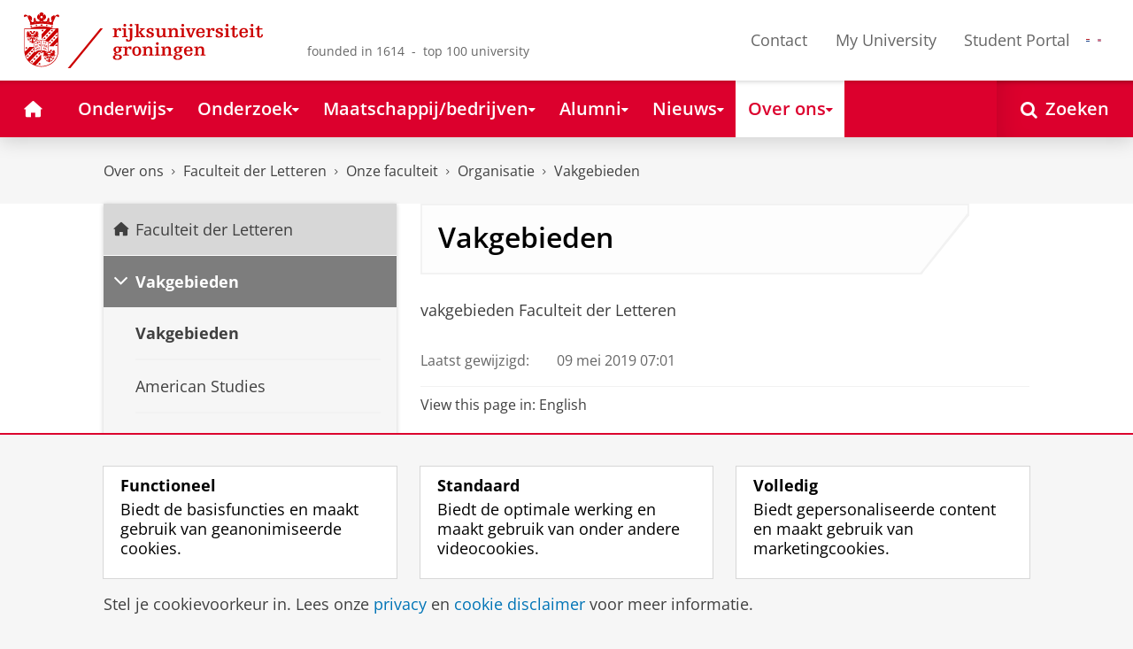

--- FILE ---
content_type: application/javascript;charset=UTF-8
request_url: https://www.rug.nl/_definition/shared/js/interface.bundle.js?version=2025-10-25
body_size: 39331
content:
(function(){function r(e,n,t){function o(i,f){if(!n[i]){if(!e[i]){var c="function"==typeof require&&require;if(!f&&c)return c(i,!0);if(u)return u(i,!0);var a=new Error("Cannot find module '"+i+"'");throw a.code="MODULE_NOT_FOUND",a}var p=n[i]={exports:{}};e[i][0].call(p.exports,function(r){var n=e[i][1][r];return o(n||r)},p,p.exports,r,e,n,t)}return n[i].exports}for(var u="function"==typeof require&&require,i=0;i<t.length;i++)o(t[i]);return o}return r})()({1:[function(require,module,exports){
jQuery(document).ready(function() {
	let alertMsgMD5 = "";
	let alertCookieValue = "";
	let currentTimeMS = new Date().getTime();
	let currentTimeInSeconds = Math.round(currentTimeMS / 1000);
	let alertCookieShowAgainIn = 60 * 60 * 24;
	let alertsConfig = document.getElementById("alertsConfig");
	let alertsHref = null;
	if (alertsConfig && alertsConfig.dataset.alertsurl) {
		alertsHref = alertsConfig.dataset.alertsurl;
	}
	if (alertsHref) {
		jQuery.ajax({
			url : alertsHref,
			type : "GET",
			dataType : "jsonp",
			jsonp : "callback",
			// jsonpCallback : "loadData",
			success : function(data) {
		
				if (typeof(JSON) === 'undefined') { 
					return; // ignore IE7 or less for now
				}
				var jsonString = JSON.stringify(data);
				alertMsgMD5 = hex_md5(jsonString);
				alertCookieValue = alertMsgMD5 + "|" + currentTimeInSeconds;
		
				var showAlerts = false;
				if (Cookies.get('rug_alert_msg')) {
					// split cookie
					var cookieParts = Cookies.get('rug_alert_msg').split("|");
					if (cookieParts.length === 2) {
						if (currentTimeInSeconds - cookieParts[1] > alertCookieShowAgainIn) {
							showAlerts = true;
						} else if (alertMsgMD5 !== cookieParts[0]) {
							showAlerts = true;
						}
					} else {
						showAlerts = true;
					}
				} else {
					showAlerts = true;
				}
		
				if (showAlerts) {
					var alertHTML = "";
					if (data.Items.length > 0) {
						alertHTML +=
							'<div id="alerts" class="rug-layout">' +
							'<div class="rug-layout__item">' +
							'<div class="rug-notification rug-notification--error rug-notification--closable">' + 
							'<span aria-hidden="true" class="rug-icon rug-icon--warn rug-notification__icon"></span>';
						for ( var i = 0; i < data.Items.length; i++) {
							alertHTML +=
								'<div>' + htmlDecode(data.Items[i].Description) + ' <a href="' + data.Items[i].Source + '">Link</a></div>';
						}
						alertHTML += '<span aria-hidden="true" class="rug-icon rug-icon--close rug-notification__close-icon"></span></div></div></div>';
						// we have something to show!
						let $wrapper = jQuery("#main").find(".rug-wrapper").first();
						if ($wrapper.size() !== 1) {
							$wrapper = jQuery("body");
						}
						let $result = jQuery(alertHTML).prependTo($wrapper);
						if ($wrapper.hasClass("rug-wrapper--overlay")) {
							$result.find('.rug-notification').addClass('rug-mt-xl');
						}

						$result.find('.rug-icon--close').click(function(event) {
							jQuery(this).parent().parent().parent().toggle(250, afterAlertClosed);
						});
					}
				}
			},
			error : function(data) {
				// ignore..
			}
		});
	}

	function htmlDecode(input) {
		var e = document.createElement('div');
		e.innerHTML = input;
		let result = e.childNodes.length === 0 ? "" : e.childNodes[0].nodeValue;
		result = result.replace(/&#xA/g,"\n");
		return result;
	}

	function afterAlertClosed() {
		Cookies.set('rug_alert_msg', alertCookieValue, {
			expires : 7,
			path : '/',
			domain : 'rug.nl'
		});
		jQuery('#alerts').remove();
	}
});

},{}],2:[function(require,module,exports){
var $ = jQuery;
var token;

function deleteBlogArticle($dialog, path) {
    loader.toggle(".ui-dialog");
    checkCookie($dialog, function() {
        createFileSystem($dialog, function() {
            removeFile($dialog, path);
        });
    });
}

function removeFile($dialog, path) {
    var url = "/apollo/api/fs/removePublishedFile?path=";
    if (typeof path !== "undefined") {
        url += path + ".xml";
    }
    doAPIRequest($dialog,"POST", url, function(request, data) {
        if (request) {
            dialogs.handleError($dialog, request);
        } else {
            $dialog.html(data);
            $dialog.dialog("option", "buttons", []);
            setTimeout(function() { window.location.assign('index'); }, 100);
        }
         loader.toggle(".ui-dialog");
    });
}

function checkCookie($dialog, callback) {
    doAPIRequest($dialog, "GET",  '/apollo/api/fs/getVersion', function() {
        token = Cookies.get("XSRF-TOKEN");
        if (token) {
            callback();
        } else {
            handleErrorMessage($dialog, "Could not establish security token (CSRF)");
            loader.toggle(".ui-dialog");
        }
    });
}

function createFileSystem($dialog, callback) {
    doAPIRequest($dialog,"POST", '/apollo/api/fs/createSession', function () {
       callback();
    });
}

function doAPIRequest($dialog, method, url, successCallback) {
    var headers;
    if (method === "POST") {
        headers = { 'X-XSRF-Token': token };
    } else {
        headers = {};
    }
    $.ajax({
        type: method,
        url: url,
        headers: headers,
        xhrFields: { withCredentials: true },
        success: function () {
            successCallback();
        },
        error: function (request, type, errorThrown) {
            dialogs.handleError($dialog, request);
            loader.toggle(".ui-dialog");
        }
    });
}

function handleErrorMessage($dialog, message) {
    var msg;
    if (getPrimaryLanguage() === "nl") {
        msg = "<p> Er was een onverwacht probleem bij het verwerken van de aanvraag: </p> \n <p> Omschrijving: " + message + "</p>";
    } else {
        msg = "<p> There was an unexpected problem while processing the request: </p> \n <p> Description: " + message + "</p>";
    }
    dialogs.setErrorMessage($dialog, msg);
}

module.exports.deleteBlogArticle = deleteBlogArticle;

},{}],3:[function(require,module,exports){
var COOKIE_NAME = "cookie-consent";
var RETARGETING_COOKIE_NAME = "retargeting-cookie-consent";

jQuery(function() {
	// vars below are initialised through xslt, but may be missing when xslt's are not used (f.e. the library page)
	if (typeof requiresCookieConsentCheck == "undefined") { requiresCookieConsentCheck = "false"; }
	if (typeof checkedCookieConsent == "undefined") { checkedCookieConsent = Cookies.get(COOKIE_NAME) != undefined ? "yes" : "no"; }
	if (typeof hasCookieConsent == "undefined") { hasCookieConsent = Cookies.get(COOKIE_NAME) == "accept" ? "yes" : "no"; }
	if (typeof cookieAlertHTML == "undefined") {
		cookieAlertHTML = '<div>This HTML block should be generated in XSLT</div>';
	} 
	if (requiresCookieConsentCheck == "true") {
		if (checkedCookieConsent != "yes") {
			showCookieConsent();
		}
	} else {
		return; // stop
	}

	var htmlNode = jQuery.parseHTML(cookieAlertHTML);
	jQuery(".js--requires-cookie-consent").append(htmlNode);
	
	jQuery(".js--requires-cookie-consent").each(function() {
		if (hasCookieConsent == "no") {
			if (jQuery(this).css("position") != "absolute" && jQuery(this).css("position") != "relative") {
				jQuery(this).addClass("rug-relative");
			}
			
			if (jQuery(this).attr("data-show-on-load") == "true") {
				showCookieWarning(this);
			} else {
				var node = this;
				jQuery(this).find(".js--requires-cookie-consent-trigger").on("click",function(event) {
					showCookieWarning(node, event);
				});
				jQuery(this).find(".js--requires-cookie-consent-close").on("click", function(event) {
					hideCookieWarning(node, event);
				});
			}
			jQuery(this).find(".js--cookie-consent-popup").on("click", () => window.cookies.showCookieConsent());
		} else {
			jQuery(this).find(".rug-mask").remove();
		}
	});

	jQuery(".js--cookie-consent-popup").on("click", () => window.cookies.showCookieConsent());

});

function hideCookieWarning(node, event) {
	jQuery(node).find(".rug-warning--overlay").addClass("rug-hidden");
	jQuery(node).find(".rug-mask").removeClass("rug-mask--active");
	if (event != null && typeof event != "undefined") {
		event.stopPropagation();
	}
}

function showCookieWarning(node, event) {
	jQuery(node).find(".rug-warning--overlay").removeClass("rug-hidden");
	var containerHeight = jQuery(node).outerHeight();
	var messageHeight = jQuery(node).find(".js-id--alert").outerHeight();
	if (containerHeight < messageHeight) {
		jQuery(node).css("height", (messageHeight+10) + "px");
	}
	jQuery(node).find(".rug-warning--overlay").css("height",messageHeight + "px");
	if (jQuery(node).attr("data-show-mask") != "false") {
		jQuery(node).find(".rug-mask").addClass("rug-mask--active");
	}
	if (event != null && typeof event != "undefined") {
		event.stopPropagation();
	}
}

function showCookieConsent() {
	jQuery("#ConsentBar").show();
	addBindings();
}

function addBindings() {
	jQuery(".js--cookie").on("click",function() {
		const cookieData = jQuery(this).attr("data-js--cookie");
		if (cookieData === "cookies-accept-all") {
			setCookie(COOKIE_NAME, "accept");
			setCookie(RETARGETING_COOKIE_NAME, "accept");
			closeCookieConsentDialog();
			location.reload();
		}
		else if (cookieData === "cookies-accept-regular") {
			setCookie(COOKIE_NAME, "accept");
			setCookie(RETARGETING_COOKIE_NAME, "decline");
			closeCookieConsentDialog();
			location.reload();
		}
		else if (cookieData === "cookies-accept-functional") {
			setCookie(COOKIE_NAME, "decline");
			setCookie(RETARGETING_COOKIE_NAME, "decline");
			closeCookieConsentDialog();
			location.reload();
		}
		else {
			console.error("Cookie data '" + cookieData + "' is not recognized, no cookies are set");
		}
		return false;
	});
}
function closeCookieConsentDialog() {
	jQuery("#ConsentBar").hide();
}


function setCookie(cookieName, value) {
	Cookies.set(cookieName, value, {
		expires : 365,
		path : '/',
		domain : 'rug.nl'
	});
}

function blockedByCookieConsent() {
	return (requiresCookieConsentCheck == "true" && (checkedCookieConsent != "yes" || hasCookieConsent == "no"));
}

module.exports.showCookieConsent = showCookieConsent;
module.exports.blockedByCookieConsent = blockedByCookieConsent;

},{}],4:[function(require,module,exports){
var $ = jQuery;

function popups() {
	$(document).on("click", ".js--popup-opener", function(event) {
		event.preventDefault();
		
		var id = $(this).data("opener");
		if (id != '') {
			id = "_" + id;
		}
		var dialogId = "dialog" + id;
		var $dialog = $("#" + dialogId); 
		
		if ($dialog.length == 0) {
			jQuery("body").append("<div id='" + dialogId + "' class='rug-hidden'></div>");
			$dialog = $("#" + dialogId);
		}
		$dialog.data("$opener", $(this));
		
		if (typeof $dialog.dialog( "instance") == "undefined") {
			$dialog.dialog({
				close: function(event, ui) {
					jQuery(event.target).addClass("rug-hidden");
				}
			});
			if (typeof $(this).attr("data-width") != "undefined") {
				$dialog.dialog( "option", "width", $(this).attr("data-width"));
			}
		}
		
		if (typeof $(this).data("url") != "undefined") {
			$dialog.load($(this).data("url"), function() {
				$dialog.removeClass("rug-hidden");
				$dialog.dialog("open");
			});
		} 
		else if (typeof $(this).data("content") != "undefined") {
			if (typeof $(this).data("title") != "undefined") {
				$dialog.html("<h2>"+$(this).data("title")+"</h2><p>"+$(this).data("content")+"</p>");
			}
			else {
				$dialog.html("<p>"+$(this).data("content")+"</p>");
			}
			$dialog.dialog("open");
		}
		else if (typeof $(this).data("file") !== "undefined") {
			var buttonYesText = $(this).data("yes");
			var buttonNoText = $(this).data("no");
			var path = $(this).data("file");
			$dialog.dialog({
				buttons: [
					{
						text: buttonYesText,
						click: function() {
							apolloApi.deleteBlogArticle($dialog, path);
						}
					},
					{
						text: buttonNoText,
						click: function() {
							$dialog.dialog( "close" );
						}
					}
				],
				height: "auto",
				title: $(this).data("title")
			});
			$dialog.removeClass("rug-hidden");
			$dialog.dialog("open");
		}
		else {
			$dialog.removeClass("rug-hidden");
			$dialog.dialog("open");
		}
		
	});
}

function addDialogButton(dialog_id, label, click, id) {
	var $dialog = $('#' + dialog_id);
	var buttons = $dialog.dialog("option", "buttons");
	var $html = $(label);
	if ($html.text() != "") {
		label = $html.text();
	}
	buttons.push({
		text: label,
		id: id,
		click: click,
	});
	$dialog.dialog("option", "buttons", buttons);
}

function handleError($dialog, request) {
	var html = $.parseHTML(request.responseText);
	var handled = false;
	var msg;
	if (typeof html !== 'undefined' && html != null && html.length > 0) {
		var body = null;
		for (var i = 0; i < html.length; i++) {
			if ((html[i].localName == 'div' && html[i].id == 'main') || html[i].localName == 'body') {
				body = html[i];
			} else if (html[i].localName == 'div' && html[i].id == 'wrapper') {
				body = $(html[i]).find("div#main");
			}
		}
		if (body != null) {
			msg = "<div><div class='rug-popup--content-wrapper'>" + $(body).html() + "</div></div>";
			handled = true;
		}
	}
	if (!handled) {
		var message;
		var details;
		if (typeof(request.statusText) !== "undefined") {
			message = request.statusText;
		} else {
			message = request.title;
			details = request.detail;
		}
		if (getPrimaryLanguage() === "nl") {
			msg = "<p> Er was een onverwacht probleem bij het verwerken van de aanvraag: </p> \n <p> Omschrijving: " + message + "</p>";
		} else {
			msg = "<p> There was an unexpected problem while processing the request: </p> \n <p> Description: " + message + "</p>";
		}
		if (details !== undefined) {
			msg += " \n <p> Details: " + details + "</p>";
		}
	}
	setErrorMessage($dialog, msg);
}

function setErrorMessage($dialog, msg) {
	$dialog.html(msg);
	$("#errorMessage").css("display","block");
	$dialog.dialog("option", "buttons", [{
		text: "OK",
		click: function() {
			$dialog.dialog("close");
		}
	}]);
	$(".rug-popup--content-wrapper").scrollTop(0);
}
module.exports.popups = popups;
module.exports.addDialogButton = addDialogButton;
module.exports.handleError = handleError;
module.exports.setErrorMessage = setErrorMessage;

},{}],5:[function(require,module,exports){
var imagesAreLoaded = false;

jQuery.fn.equalHeightsAdvanced = function () {
	var me = this;
    if (jQuery(this).find("img").length > 0 && !imagesAreLoaded) {
		return;
	}
	var otop = null;
	var topHeight = 0;
	var elems = jQuery();
	me.css('height', 'auto');
	me.each(function () {
		if (jQuery(this).is(':visible')) {
			var top = jQuery(this).offset().top;
			if (top != otop) {
				if (otop !== null && elems.length > 1) {
					elems.each(function() {
						if (jQuery(this).attr("data-equal-mode") == "minimal") {
							jQuery(this).css("min-height",topHeight);
						} else {
							jQuery(this).height(topHeight);
						}
					});
				} else {
					if (jQuery(this).attr("data-equal-mode") == "minimal") {
						jQuery(this).css("min-height",'');
					} else {
						jQuery(this).css('height', '');
					}
				}
				topHeight = 0;
				elems = jQuery();
				otop = jQuery(this).offset().top;
			}
			elems = elems.add(this);
			var height = jQuery(this).height();
			if (height > topHeight) {
				topHeight = height;
			}
		}
	});

	if (otop !== null && elems.length > 1) {
		elems.each(function() {
			if (jQuery(this).attr("data-equal-mode") == "minimal") {
				jQuery(this).css("min-height",topHeight);
			} else {
				jQuery(this).height(topHeight);
			}
		});
	} else {
		elems.each(function() {
			if (jQuery(this).attr("data-equal-mode") == "minimal") {
				jQuery(this).css('min-height', '');
			} else {
				jQuery(this).css('height', '');
			}
			
		});
	}
};

function init() {
	jQuery(window).on("imagesloaded", function() {
		imagesAreLoaded = true;
		makeEqual();
	});
	
	var wasFullScreen = false;
	jQuery(window).on('resize', function(event) {
		if (screenfull.isFullscreen) {
			wasFullScreen = true;
		}
		if (!screenfull.isFullscreen) {
			if (wasFullScreen) {
				wasFullScreen = false;
			} else {
				makeEqual();
			}
		}
	});
	
	jQuery(window).on("toggle--after equalize", function () {
		makeEqual();
	});
}

function makeEqual() {
    var types = [];
    jQuery('.js--equal').each(function(){
        var numberOfParents = jQuery(this).parents().length;
        var tagName = jQuery(this).prop("tagName");

        var counter = 0;
        if (jQuery(this).attr("data-compare-nr") != undefined && jQuery(this).attr("data-compare-nr") != '') {
            counter = jQuery(this).attr("data-compare-nr");
        }

        //level is sometimes necessary to indicate the order (e.g. blogBlock)
        var level = 0;
        if (jQuery(this).attr("data-level") != undefined && jQuery(this).attr("data-level") != '') {
            level = jQuery(this).attr("data-level");
        }

        var key = tagName + numberOfParents + "-" + counter;
        jQuery(this).attr("data-equal-key", key);
        var obj = {numberOfParents: numberOfParents, tagName: tagName, keyName: key, level: level, counter: counter};

        var found = false;
        for (var i = 0; i < types.length; i++) {
            if (types[i].keyName == obj.keyName) {
                found = true;
            }
        }
        if (!found) {
            types.push(obj);
        }
    });
    types.sort(compare);
    jQuery.each(types, function(){
        jQuery(".js--equal" + "[data-equal-key='" + this.keyName + "']").equalHeightsAdvanced();
    });
}

// sort array high->low using numberOfParents, except when there is a level > 0
function compare(a, b) {
	if (parseInt(a.level) < parseInt(b.level)) {
		return -1;
	} else if (parseInt(a.level) > parseInt(b.level)) {
		return 1;
	} else {
		//level is the same
		if (a.numberOfParents < b.numberOfParents) {
			return 1;
		} else if (a.numberOfParents > b.numberOfParents) {
			return -1;
		} else {
			//number of parents is the same
			if (a.tagName < b.tagName) {
				return 1;
			} else if (a.tagName > b.tagName) {
				return -1;
			} else {
				//tagNames are the same, compare counters
				if (parseInt(a.counter) < parseInt(b.counter)) {
					return -1;
				} else if (parseInt(a.counter) > parseInt(b.counter)) {
					return 1;
				}
			}
		}
	}
	return 0;
}

module.exports.init = init;
},{}],6:[function(require,module,exports){
function escapeHtmlString(unescapedText) {
	//escape all html tags in the string
	var htmlEscapedText = jQuery("<div>").text(unescapedText).html();
	
	//escape double quotes to be able to use the string as the value of an input
	var doubleQuotesEscapedText = htmlEscapedText.replace(/"/g, "&quot;");

	return doubleQuotesEscapedText;
}

module.exports.escapeHtmlString = escapeHtmlString;
},{}],7:[function(require,module,exports){
/* globals ga */
var $ = jQuery;

$(function() {
	$('#dialog_feedback').dialog({
		clickOut: false,
		buttons: [],
		open: function(event, ui) {
			giveFeedback($(this));
		}
	});
});

function giveFeedback($dialog) {
	var responseError;
	if (getPrimaryLanguage() == 'nl') {
		responseError = "Er kan geen feedback worden gegeven, er is een fout opgetreden.";
	} else {
		responseError = "Giving feedback is not possible at the moment, an error occurred.";
	}

	$dialog.addClass("rug-loader-animated");
	
	$.ajax({
		url : "/system/userdata",
		type : "GET",
		dataType : "jsonp",
		jsonp : "callback",
		success : function(data) {
			if (data.result == "success") {
				showFeedbackPopup(data, $dialog);
			} else {
				showFeedbackPopup(data, $dialog, responseError);
			}
		},
		error : function(data) {
			showFeedbackPopup(data, $dialog, responseError);
		},
		complete : function() {
			$dialog.removeClass("rug-loader-animated");
		}
	});
}

//show popup to be able to give feedback about the page
function showFeedbackPopup(response, $dialog, message, isUpdate) {
	var type = $dialog.data("$opener").data("feedback-type");
	var url = window.location.href;
	var popupTitle;
	var popupMsg = "";
	var textareaText;
	var buttonSaveTxt;
	var buttonCancelTxt;
	var buttonCloseTxt;
	if (getPrimaryLanguage() == 'nl') {
		if (type == "positive") {
			popupTitle = "Wat is er goed op deze pagina?";
		} else {
			popupTitle = "Wat kan er beter op deze pagina?";
		}
		popupMsg = "Bedankt voor je waardering, we hebben deze opgeslagen. Eventueel kun je hieronder nog een toelichting geven.<br/>";
		if (message != undefined) {
			popupMsg = message;
		} else {
			if (typeof response.lastname !== "undefined" && typeof response.username !== "undefined") {
				popupMsg += "Gebruiker \"" + response.lastname + "\" heeft over <a href='" + url + "'>deze pagina</a> de volgende opmerking:<br/>";
			}
		}
		textareaText = "Typ hier uw feedback";
		buttonSaveTxt = "Verzenden";
		buttonCancelTxt = "Annuleren";
		buttonCloseTxt = "Sluiten";
	} else {
		if (type == "positive") {
			popupTitle = "What do you like about this page?";
			popupMsg = "Thank you for your feedback, it has been registered. If you want, please tell us what you like about this page.<br/>";
		} else {
			popupTitle = "What could be improved on this page?";
			popupMsg = "Thank you for your feedback, it has been registered. If you want, please tell us what could be improved about this page.<br/>";
		}
		if (message != undefined) {
			popupMsg = message;
		} else {
			if (typeof response.lastname !== "undefined" && typeof response.username !== "undefined") {
				popupMsg += "User \"" + response.lastname + "\" has the following comment about <a href='" + url + "'>this page</a>:<br/>";
			}
		}
		textareaText = "Type your feedback here";
		buttonSaveTxt = "Send";
		buttonCancelTxt = "Cancel";
		buttonCloseTxt = "Close";
	}
	
	// Default button is the close button.
	$dialog.dialog("option", "buttons", [{
		text: buttonCloseTxt,
		click: function() {
			$dialog.dialog("close");
		}
	}]);

	var popupHtml;
	if (typeof(isUpdate) !== 'undefined') {
		popupHtml = "<h2>" + popupTitle + "</h2><p>" + popupMsg + "</p>";
	} else {
		popupHtml = "<h2>" + popupTitle + "</h2><p>" + popupMsg + "</p>";
		
		if (response.result == "success") {
			popupHtml += "<form class=\"rug-form\" id=\"feedbackForm\">" +
			"<textarea class='rug-form-input-textarea' rows='10' placeholder='" + textareaText + "' id='feedbackText' name='feedbackText' />" +
			"</form>";
			$dialog.dialog("option", "buttons", [{
				text: buttonSaveTxt,
				title: "Feedback",
				click: function() {
					//strip feedback of leading and trailing whitespace
					var feedbackStripped = jQuery.trim(jQuery("#feedbackText").val()).replace(/\r?\n/g, '<br />');
					if (feedbackStripped != "") {
						//send feedback
						var introText = popupTitle + "<br/><br/>" + popupMsg; 
						sendFeedback(introText, feedbackStripped, $dialog, type);
					} else {
						jQuery("#giveFeedbackBox .popupMain textarea").addClass("fieldRequiredWarning");
						jQuery("#giveFeedbackBox .popupMain textarea").focus(function (e) {
							jQuery("#giveFeedbackBox .popupMain textarea").removeClass("fieldRequiredWarning");
						});
					}
				}
			}, {
				text: buttonCancelTxt,
				click: function() {
					$dialog.dialog("close");
				}
			}]);
		}
	}
	$dialog.html(popupHtml);
}

function sendFeedback(intro, feedback, $dialog, type) {
	var responseSuccess;
	var responseError;
	var positive = ((type == "positive") ? true : false);
	
	if (getPrimaryLanguage() == 'nl') {
		responseSuccess = "Bedankt, de feedback is verzonden.";
		responseError = "Er kan geen feedback worden gegeven, er is een fout opgetreden.";
	} else {
		responseSuccess = "Thank you, the feedback was sent.";
		responseError = "Giving feedback is not possible at the moment, an error occurred.";
	}
	
	$dialog.html("").addClass("rug-loader-animated");

	$.ajax({
		url : "/system/feedback",
		type : "POST",
		data: {
			feedback: encodeURIComponent(feedback),
			url: encodeURIComponent(window.location.href),
			language: getPrimaryLanguage(),
			positive: positive,
			mailto : "communicatie",
			id : $dialog.data("content-id")
		},
		dataType : "jsonp",
		jsonp : "callback",
		success : function(data) {
			if (data.result == "success") {
				if (typeof ga !== 'undefined') {
					ga('send', 'event', 'button', 'click', 'page-tools feedback ' + type + ' sent');
				}
				showFeedbackPopup(data, $dialog, responseSuccess, true);
			} else {
				showFeedbackPopup(data, $dialog, responseError, true);
			}
		},
		error : function(data) {
			showFeedbackPopup(data, $dialog, responseError, true);
		},
		complete: function() {
			$dialog.removeClass("rug-loader-animated");
		}
	});
}

},{}],8:[function(require,module,exports){
var $ = jQuery;

//jQuery SlideShow plugin
(function($){
	function FadeGallery(options) {
		this.options = $.extend({
			slides: 'ul.slideset > li',
			activeClass:'active',
			disabledClass:'disabled',
			btnPrev: 'a.link-prev',
			btnNext: 'a.link-next',
			generatePagination: false,
			pagerList: '<ul>',
			pagerListItem: '<li><a href="#"></a></li>',
			pagerListItemText: 'a',
			pagerListItemActiveClass: 'active',
			pagerLinks: '.switcher li',
			currentNumber: 'span.current-num',
			totalNumber: 'span.total-num',
			btnPlay: '.btn-play',
			btnPause: '.btn-pause',
			btnPlayPause: '.link-pause',
			autorotationActiveClass: 'autorotation-active',
			autorotationDisabledClass: 'autorotation-disabled',
			circularRotation: true,
			switchSimultaneously: true,
			disableWhileAnimating: false,
			autoRotation: true,
			pauseOnHover: true,
			autoHeight: false,
			switchTime: 2500,
			animSpeed: 1500,
			animSpeedQuick: 250,
			event:'click'
		}, options);
		
		this.highestTextHeight = 0;
		this.hasVideoPlaying = false;
		this.highestHeight = 0;
		
		this.init();
		
	}
	
	FadeGallery.prototype = {
		init: function() {
			if(this.options.holder) {
				this.findElements();
				this.initStructure();
				this.attachEvents();
				this.refreshState(true);
				this.autoRotate();
			}
		},
		findElements: function() {
			// control elements
			this.gallery = $(this.options.holder);
			this.slides = this.gallery.find(this.options.slides);
			this.slidesHolder = this.slides.eq(0).parent();
			this.stepsCount = this.slides.length;
			this.btnPrev = this.gallery.find(this.options.btnPrev);
			this.btnNext = this.gallery.find(this.options.btnNext);
			this.currentIndex = 0;
			
			// create gallery pagination
			if(typeof this.options.generatePagination === 'string') {
				this.pagerHolder = this.gallery.find(this.options.generatePagination).empty();
				this.pagerList = $(this.options.pagerList).appendTo(this.pagerHolder);
				for(var i = 0; i < this.stepsCount; i++) {
					$(this.options.pagerListItem).appendTo(this.pagerList).find(this.options.pagerListItemText).text(i+1);
				}
				this.pagerLinks = this.pagerList.children();
			} else {
				this.pagerLinks = this.gallery.find(this.options.pagerLinks);
			}
			
			// get start index
			var activeSlide = this.slides.filter('.'+this.options.activeClass);
			if(activeSlide.length) {
				this.currentIndex = this.slides.index(activeSlide);
			}
			this.prevIndex = this.currentIndex;
			
			// autorotation control buttons
			this.btnPlay = this.gallery.find(this.options.btnPlay);
			this.btnPause = this.gallery.find(this.options.btnPause);
			this.btnPlayPause = this.gallery.find(this.options.btnPlayPause);
			
			// misc elements
			this.curNum = this.gallery.find(this.options.currentNumber);
			this.allNum = this.gallery.find(this.options.totalNumber);
		},
		initStructure: function() {
			this.slides.css({display: 'none', opacity:0}).eq(this.currentIndex).css({
				opacity:'', display:'block'
			});
		},
		attachEvents: function() {
			this.btnPrev.bind(this.options.event, this.bindScope(function(e){
				this.prevSlide();
				e.preventDefault();
			}));
			this.btnNext.bind(this.options.event, this.bindScope(function(e){
				this.nextSlide(true);
				e.preventDefault();
			}));
			this.pagerLinks.each(this.bindScope(function(ind, obj){
				$(obj).bind(this.options.event, this.bindScope(function(){
					this.numSlide(ind);
					return false;
				}));
			}));
			
			this.gallery.on("swiperight", this.bindScope(function(e){
				this.prevSlide(true);
				e.preventDefault();
			}));
			
			this.gallery.on("swipeleft", this.bindScope(function(e){
				this.nextSlide(true);
				e.preventDefault();
			}));
			
			// autorotation buttons handler
			this.btnPlay.bind(this.options.event, this.bindScope(this.startRotation));
			this.btnPause.bind(this.options.event, this.bindScope(this.stopRotation));
			this.btnPlayPause.bind(this.options.event, this.bindScope(function(){
				if(!this.gallery.hasClass(this.options.autorotationActiveClass)) {
					this.startRotation();
				} else {
					this.stopRotation();
				}
				return false;
			}));
			
			// pause on hover handling
			if(this.options.pauseOnHover) {
				this.gallery.hover(this.bindScope(function(){
					if(this.options.autoRotation) {
						this.galleryHover = true;
						this.pauseRotation();
					}
				}), this.bindScope(function(){
					if(this.options.autoRotation) {
						this.galleryHover = false;
						this.resumeRotation();
					}
				}));
			}
		},
		prevSlide: function() {
			if(!(this.options.disableWhileAnimating && this.galleryAnimating)) {
				this.prevIndex = this.currentIndex;
				if(this.currentIndex > 0) {
					this.currentIndex--;
					this.switchSlide(true);
				} else if(this.options.circularRotation) {
					this.currentIndex = this.stepsCount - 1;
					this.switchSlide(true);
				}
			}
		},
		nextSlide: function(fromClick) {
			if(!(this.options.disableWhileAnimating && this.galleryAnimating)) {
				this.prevIndex = this.currentIndex;
				if(this.currentIndex < this.stepsCount - 1) {
					this.currentIndex++;
					this.switchSlide(fromClick);
				} else if(this.options.circularRotation) {
					this.currentIndex = 0;
					this.switchSlide(fromClick);
				}
			}
		},
		numSlide: function(c) {
			if(this.currentIndex != c) {
				this.prevIndex = this.currentIndex;
				this.currentIndex = c;
				this.switchSlide(true);
			}
		},
		switchSlide: function(click) {
			this.galleryAnimating = true;
			var animSpeed;
			if (click === true) {
				animSpeed = this.options.animSpeedQuick;
				this.autoRotationStopped = false;
			} else {
				animSpeed = this.options.animSpeed;
			}
			if ($.isFunction(this.options.beforeShow)) {
				this.options.beforeShow(this.slides.eq(this.currentIndex));
			}
			
			this.slides.eq(this.prevIndex).stop().animate({opacity:0},{duration: animSpeed, complete: this.bindScope(function(){
				this.slides.eq(this.prevIndex).css({opacity:0, display:'none'});
			})});
			clearTimeout(this.switchTimer);
			this.switchTimer = setTimeout(this.bindScope(function(){
				this.slides.eq(this.currentIndex).stop().css({display:'block'}).animate({opacity:1},{duration: animSpeed, complete: this.bindScope(function(){
					this.slides.eq(this.currentIndex).css({opacity:''});
					this.galleryAnimating = false;
					this.autoRotate();
					if ($.isFunction(this.options.afterShow)) {
						this.options.afterShow(this.slides.eq(this.currentIndex));
					}
				})});
				
			}), this.options.switchSimultaneously ? 1 : this.options.animSpeed);
			this.refreshState();
		},
		refreshState: function(initial) {
			this.slides.removeClass(this.options.activeClass).eq(this.currentIndex).addClass(this.options.activeClass);
			this.pagerLinks.removeClass(this.options.pagerListItemActiveClass).eq(this.currentIndex).addClass(this.options.pagerListItemActiveClass);
			this.curNum.html(this.currentIndex+1);
			this.allNum.html(this.stepsCount);
			
			// initial refresh
			if(initial) {
				if(this.options.autoHeight) {
					this.slidesHolder.css({height: this.slides.eq(this.currentIndex).outerHeight(true) });
				}
			} else {
				if(this.options.autoHeight) {
					this.slidesHolder.stop().animate({height: this.slides.eq(this.currentIndex).outerHeight(true) });
				}
			}
			
			// disabled state
			if(!this.options.circularRotation) {
				this.btnPrev.add(this.btnNext).removeClass(this.options.disabledClass);
				if(this.currentIndex === 0) this.btnPrev.addClass(this.options.disabledClass);
				if(this.currentIndex === this.stepsCount - 1) this.btnNext.addClass(this.options.disabledClass);
			}
		},
		startRotation: function() {
			this.options.autoRotation = true;
			this.galleryHover = false;
			this.autoRotationStopped = false;
			this.resumeRotation();
		},
		stopRotation: function() {
			this.galleryHover = true;
			this.autoRotationStopped = true;
			this.pauseRotation();
		},
		pauseRotation: function() {
			this.gallery.addClass(this.options.autorotationDisabledClass);
			this.gallery.removeClass(this.options.autorotationActiveClass);
			clearTimeout(this.timer);
		},
		resumeRotation: function() {
			if(!this.autoRotationStopped && !this.hasVideoPlaying) {
				this.gallery.addClass(this.options.autorotationActiveClass);
				this.gallery.removeClass(this.options.autorotationDisabledClass);
				this.autoRotate();
			}
		},
		autoRotate: function() {
			clearTimeout(this.timer);
			if(this.options.autoRotation && !this.galleryHover && !this.autoRotationStopped && !this.hasVideoPlaying) {
				this.timer = setTimeout(this.bindScope(function(){
					this.nextSlide(false); //false autorotate to next
				}), this.options.switchTime);
			} else {
				this.pauseRotation();
			}
		},
		bindScope: function(func, scope) {
			return $.proxy(func, scope || this);
		}
	};

	// jquery plugin
	$.fn.fadeGallery = function(opt){
		return this.each(function(){
			$(this).data('FadeGallery', new FadeGallery($.extend(opt,{holder:this})));
		});
	};
}($));

function init() {
	$('div.rug-gallery').fadeGallery({
		slides: '.rug-gallery__images li',
		currentNumber: 'span.cur-num',
		totalNumber: 'span.all-num',
		switchSimultaneously: true,
		disableWhileAnimating: false,
		generatePagination: '.rug-gallery__navigation',
		btnPrev: 'a.rug-gallery__previous',
		btnNext: 'a.rug-gallery__next',
		btnPlayPause: 'a.gallery__switcher__controls',
		pagerList: '<ol class="rug-gallery__switcher">',
		pagerListItem: '<li class="rug-gallery__switcher__item"><a href="#"><span class="rug-hidden-visually"></span></a></li>',
		pagerListItemActiveClass: 'rug-gallery__switcher__item--active',
		activeClass: 'js--gallery-active',
		pagerListItemText: 'span',
		autoRotation: true,
		autoHeight: false,
		switchTime: 2500,
		autorotationActiveClass: '',
		autorotationDisabledClass: '',
		animSpeed: 1500,
		afterShow: function(el) {
			rescale($(el).parents(".rug-gallery"));
			jQuery(el).parents(".rug-gallery").find(".rug-card--visual__content, .rug-gallery__content__link, .rug-gallery__navigation").removeClass("rug-hidden-m-max");

		},
		beforeShow: function(el) {
			stopVideos($(el).parents(".rug-gallery"));
		}
	});
}

jQuery(window).on("imagesloaded", function() {
	jQuery('div.rug-gallery').css("visibility","visible");
});

jQuery(window).on("load", function() {
	jQuery('div.rug-gallery').each(function() {
		// remove init CSS
		jQuery(this).find(".rug-gallery__loader").fadeOut(250, function() { jQuery(this).remove(); });
		var preshapeClass = jQuery(this).attr("data-preshapeClass");
		jQuery(this).removeClass(preshapeClass);
		// set wanted values
		var h = jQuery(this).attr("data-original-height") + "px";
		var w = jQuery(this).attr("data-original-width") + "px";
		jQuery(this).css("max-width", w);
		jQuery(this).find(".rug-gallery__images").height(h);
		jQuery(this).find(".rug-gallery__images").css("max-width", w);
		rescale(this);
	});
});

jQuery(window).on("resize", function() {
	jQuery('div.rug-gallery').each(function() {
		rescale(this, "resize");
	});
});

jQuery(window).on("video-started", function(event, DOMObj) {
	var galleryObj = jQuery(DOMObj).parents(".rug-gallery");
	if (jQuery(galleryObj).length == 1) {
		var galleryData = jQuery(galleryObj).data('FadeGallery');
		galleryData.hasVideoPlaying = true;
		galleryData.stopRotation();
		galleryObj.find(".rug-card--visual__content, .rug-gallery__content__link, .rug-gallery__navigation").addClass("rug-hidden-m-max");
	}	
});

jQuery(window).on("video-paused", function(event, DOMObj) {
	var galleryObj = jQuery(DOMObj).parents(".rug-gallery");
	if (jQuery(galleryObj).length == 1) {
		var galleryData = jQuery(galleryObj).data('FadeGallery');
		galleryData.hasVideoPlaying = false;
		galleryObj.find(".rug-card--visual__content, .rug-gallery__content__link, .rug-gallery__navigation").removeClass("rug-hidden-m-max");
	}	
});

function stopVideos(galleryItem) {
	jQuery(galleryItem).find(".js--video").each(function() {
		var id = jQuery(this).attr("id");
		video.stopVideo(id);
	});
	var galleryData = jQuery(galleryItem).data('FadeGallery');
	galleryData.hasVideoPlaying = false;
}

function rescale(galleryItem, event) {
	// set or reset text height
	jQuery(galleryItem).find(".rug-gallery__content").height("");
	var textHeight = jQuery(galleryItem).find(".js--gallery-active").find(".rug-gallery__content").height();
	if (textHeight == 0) {
		return; // do nothing when we have no height (we may be invisible)
	}
	var gallery = jQuery(galleryItem).data('FadeGallery');
	if (jQuery(window).width() > responsive.BREAKPOINT_M) {
		gallery.highestTextHeight = 0;
		jQuery(galleryItem).find(".rug-gallery__content").height("");
	} else {
		if (textHeight > gallery.highestTextHeight) {
			gallery.highestTextHeight = textHeight;
		}
		jQuery(galleryItem).find(".rug-gallery__content").height(gallery.highestTextHeight + "px");
		
	}
	// set or reset slider height
	var li = jQuery(galleryItem).find(".js--gallery-active");
	var newHeight = jQuery(li).outerHeight();
	if (newHeight > gallery.highestHeight || event == "resize") {
		gallery.highestHeight = newHeight;
	}
	if (newHeight == 0) {
		return; // do nothing when we have no height (we may be invisible)
	}
	if (jQuery(galleryItem).width() == jQuery(galleryItem).attr("data-original-width")) {
		gallery.highestHeight = jQuery(galleryItem).attr("data-original-height");
	}
	jQuery(galleryItem).find(".rug-gallery__images").height(gallery.highestHeight);
}

module.exports.init = init;
},{}],9:[function(require,module,exports){
var IEversion;

if (/MSIE 10/i.test(navigator.userAgent)) {
   // This is internet explorer 10
   IEversion = 10;
}

if (/MSIE 9/i.test(navigator.userAgent) || /rv:11.0/i.test(navigator.userAgent)) {
    // This is internet explorer 9 or 11
    IEversion = 11;
}

if (/Edge\/\d./i.test(navigator.userAgent)){
   // This is Microsoft Edge (is basically IE 12)
   IEversion = 12;
}

jQuery(window).on('imagesloaded resize', function(){
	if (!imagesloaded.loaded()) return;
	if (IEversion == 11 || IEversion == 10) {
		jQuery('.rug-card--visual__fullimg')
			.css("min-height", "auto")
			.css("min-width", "auto");
	
		jQuery('.rug-card--visual__fullimg').each(function(){	
			var $img = jQuery(this);
			var $parent = jQuery(this).parent();
			if ($img.height() < $parent.height()) {
				var pHeight = $parent.height();
				var src = $img.attr("src");
				$img.css("visibility", "hidden");
				$parent.css({
					"background" :  "url('" + src + "')",
					"background-size" : "cover"
				});
			}		
		});
	}	
});
},{}],10:[function(require,module,exports){
var allImagesLoaded = false;

// TODO
// de imagesloaded JQuery plugin moet hier nog toegevoegd worden, maar dat lukt niet 123
// omdat require.js er voor zorgt dat de plugin afhankelijkheden heeft die wij nog niet inladen
// dus imagesloaded.js staat nog op 'globaal' niveau en wordt apart ingeladen

jQuery(function() {
	if (typeof imagesLoaded != 'undefined') {

		jQuery('body').imagesLoaded().always(function(instance) {
			allImagesLoaded = true;
			jQuery(window).trigger('imagesloaded');
		}).done(function(instance) {
			//console.log('all images successfully loaded');
		}).fail(function() {
			//console.log('all images loaded, at least one is broken');
		}).progress(function(instance, image) {
			if (image.isLoaded) {
				jQuery(image.img).trigger("loaded");
			}
		});
		
		jQuery(window).on("widget-reloaded", function(event) {
			jQuery(event.target).imagesLoaded().progress( function( instance, image ) {
				// we call function this way, because event (img.trigger) does not seem to work correctly.. and this does
				jQuery(image.img).resizeImage();
			});
		});
	}
});

function loaded() {
	return allImagesLoaded;
}

module.exports.loaded = loaded;

},{}],11:[function(require,module,exports){
/*
 * Google Analytics tracking for clicks
 * 
 * ga('send', 'event', [eventCategory], [eventAction], [eventLabel], [eventValue], [fieldsObject]);
 * ga('send', 'event', 'button', 'click', 'page-tools ' + eventlabel); //5 types of page-tools
 * ga('send', 'event', 'external-links', this.href);
 * ga('send', 'event', 'pdfs', this.href);
 * ga('send', 'event', 'brochure', 'bachelor', 'Nederlands recht');
 * ga('send', 'event', 'inschrijven', 'bachelor', 'Nederlands recht');
 * ga('send', 'event', 'onbekend', 'bachelor', 'Nederlands recht');
 * 
 */

var $ = jQuery;

$(document).ready(function(){
	/* Google Analytics tracking for PDF Downloads clicks */
	// $('a[href$=".pdf"]').on('click', function () {
	// 	if (typeof ga !== "undefined") {
	// 		ga('send', 'event', 'pdfs', this.href);
	// 	}
	// });
	
	/* Google Analytics tracking for external link clicks */
	// $('a[href^="http"], a[href^="//"]').on('click', function () {
	// 	if (!this.href.match(/^http(s)?:\/\/(.*?\.)?rug.nl\//g)) {
	// 		if (typeof ga !== "undefined") {
	// 			ga('send', 'event', 'external-links', this.href);
	// 		}
	// 	}
	// });
	
	/* Google Analytics tracking for clicks (only one click allowed) */
	$(".js--analytics").one('click', sentEventData);
	
	function sentEventData() {
		
		// if (typeof ga !== "undefined") {
			var category = "unknown";
			var action = "click";
			var label = "";
			
			if (typeof $(this).data('category') != "undefined") {
				category = $(this).data('category');
			}	
				
			if (typeof $(this).data('action') != "undefined") {
				action = $(this).data('action');
			}

			if (typeof $(this).data('label') != "undefined") {
				if ($(this).data('label') === 'accordion-label') {
					label = window.location.href;
				} else {
					label = $(this).data('label');
				}
			}
			// ga('send', 'event', category, action, label);
			window.dataLayer.push({
				'event': 'ga_event',
				'category': category,
				'action': action,
				'label': label
			});
		// }
		
	}
});

},{}],12:[function(require,module,exports){
window.ignoreHashChange = false;

/**
 * We use this function to show the current active foldout element in a group.
 * The 'forceOpen' is used to force an item to open, even if it was already open, we use this for resize or anchor events
 * Otherwise, this function is more like a toggle
 * Each time this function is called, we recalculate certain positions
 */
function showActiveElement(triggerElement, forceOpen) {
	
	var $button = jQuery(triggerElement);
	var $parent = $button.parent(".js--id-foldout-container");
	var $buttons = $parent.find(".js--button-foldout");
	var id = $button.attr("data-id").split("-")[1];
	var $panel = $parent.find("*[data-id = 'panel-" + id + "']");
	var $panels = $parent.find(jQuery("[data-id^=panel-]"));
	var isNewItem = false;
	
	// find the current active button..
	let activeButton = null;
	jQuery($buttons).each( function() {
		var activeClass = jQuery(this).attr("data-foldout-class");
		if (jQuery(this).hasClass(activeClass)) {
			activeButton = this;
		}
	});
	
	// if there is a current active button and we're not forced to open
	if (activeButton != null && !forceOpen) {
		// another button than the active one was pressed
		if (jQuery(activeButton)[0] != $button[0]) {
			isNewItem = true;
		} else if (jQuery(activeButton)[0] == $button[0]) {
			// we were the active button, we are selected again (not by force), so we become inactive
			$button.removeClass($button.attr("data-foldout-class")); // button inactive
			$panel.slideUp(); // panel hide
			// remove hash, IF it belongs to me
			if (getFixedHash() == $button.attr("data-hash-name")) {
				removeHash();
			}
			return; // done
		}
	} else if (activeButton == null) {
		// we know nothing, so we're brand new
		isNewItem = true;
	}
	
	// we recalculate the position of the panel
	// but, we must first hide the panel, otherwise we don't know how the buttons will be aligned
	var panelWasHidden = false;
	if ($panel.is(":visible")) {
		$panel.hide();
		panelWasHidden = true;
	}
	// find the top position of the current button
	var myTop = $button.offset().top;
	// we need the last item in the same row as this button
	var $lastInRow;
	// loop over the buttons
	$buttons.each(function(position) {
		// get the top of my sibling button
		var siblingTop = jQuery(this).offset().top;
		// if my sibling's top is higher than mine (so it is lower on the page), it is on the next row
		if (siblingTop > myTop && position >= 1) {
			// if this item is on the next row, then the previous item is the last item in my row
			$lastInRow = $buttons[position -1];
			return false; // we're done, break the loop
		}
	});
	// if we didn't find a lastInRow item (because we're all on the same row f.e. or there is only one button)..
	if (typeof $lastInRow == "undefined") {
		// choose the last item
		$lastInRow = $buttons.last();
	}
	// hide the other panels
	$panels.each(function () {
		if (jQuery(this)[0] != $panel[0]) {
			jQuery(this).slideUp();
		}
	});
	// place the current panel after the last button in this row
	$panel.insertAfter($lastInRow);
	if (isNewItem) {
		// if we're all new, make an appearance
		$panel.slideToggle();
	} else if (panelWasHidden) {
		// if we were hidden for recalculation, just show again
		$panel.show();
	}
	// make all buttons normal (except me)
	jQuery($buttons).each( function() {
		var activeClass = jQuery(this).attr("data-foldout-class");
		if (jQuery(this)[0] != $button[0]) {
			jQuery(this).removeClass(jQuery(this).attr("data-foldout-class")); // button inactive
		}
	});
	// make the current button active
	$button.addClass($button.attr("data-foldout-class"));
	if (typeof $button.attr("data-hash-name") != "undefined") {
		if (!forceOpen && (getFixedHash() != $button.attr("data-hash-name"))) {
			ignoreHashChange = true;
			window.location.hash = "!" + $button.attr("data-hash-name");
		}
	}
}

function handleActiveElement() {
	// we check each container for an active element
	// either, because the button has an anchor that is active
	// or, the button has an 'active' class, and thus was the selected button
	jQuery(".js--id-foldout-container").each(function() {
		var activeElement = null;
		var container = this;
		let $anchorButton = getAnchorElement(this);
		if ($anchorButton != null) {
			activeElement = $anchorButton;
		} else {
			// any active button?
			let $buttons = jQuery(container).find(".js--button-foldout");
			jQuery($buttons).each( function() {
				var activeClass = jQuery(this).attr("data-foldout-class");
				if (jQuery(this).hasClass(activeClass)) {
					activeElement = this;
				}
			});
		}
		if (activeElement != null) {
			showActiveElement(activeElement, true);
		}
	});
}

function getAnchorElement($parent) {
	var hash = getFixedHash();
	if (hash) {
		var $anchorElement = jQuery($parent).find(".js--button-foldout[data-hash-name='" + hash + "']");
		if ($anchorElement.length > 0) {
			return $anchorElement;
		}
	}
	return null;
}

jQuery(document).ready(function(event){
	jQuery(".js--button-foldout[data-foldout-nopanel!='true']").each(function(){
		jQuery(this).on("click", function(e){
			e.preventDefault();
			showActiveElement(this, false);
		});
	});
});

var doResizeThrottle= throttle(200, function() { handleActiveElement(); });

jQuery(window).on('resize', function(event) {
	doResizeThrottle();
});

jQuery(window).on('hashchange', function(event) {
	if (!ignoreHashChange) {
		if (typeof getAnchorElement() != "undefined") {
			handleActiveElement(event);
		}
	}
	ignoreHashChange = false;
});
},{}],13:[function(require,module,exports){
jQuery(window).on("resize widget-update imagesloaded", function(e) {
	var targetElement = jQuery.isWindow(e.target) ? document : e.target;
	fixCaption(targetElement);
});

function fixCaption(targetElement) {
	jQuery(targetElement).find('.js--caption').each(function() {
		// only resize caption if the image has a substantial width
		if (jQuery(this).width() > 60) {
			var $figCaption = jQuery(this).closest("figure").find("figcaption").first();
			if ($figCaption.length == 1) {
				$figCaption.outerWidth(jQuery(this).outerWidth());
				if ($figCaption[0].scrollWidth > $figCaption.outerWidth()) {
					$figCaption.css({"word-break": "normal", "overflow-wrap": "break-word"});
				}
			}
		}
	});
}

},{}],14:[function(require,module,exports){
jQuery(function() {
	jQuery(".js--center").on("loaded", function(event) {
		center(this);
	});
	jQuery(window).on("resize toggle--after fotorama:ready slider-resize--after", function(event) {
		jQuery(".js--center").each(function() {
			center(this);
		});
	});
});

function center(obj) {
	if (jQuery(obj).prop('scrollHeight') > jQuery(obj).parent().height()) {
		var marginHeight = Math.round((jQuery(obj).prop('scrollHeight') - jQuery(obj).parent().height()) / 2);
		jQuery(obj).css("margin-top","-" + marginHeight + "px");
	} else {
		jQuery(obj).css("margin-top","");
	}
	if (jQuery(obj).prop('scrollWidth') > jQuery(obj).parent().width()) {
		var marginWidth = Math.round((jQuery(obj).prop('scrollWidth') - jQuery(obj).parent().width()) / 2);
		jQuery(obj).css("margin-left","-" + marginWidth + "px");
	} else {
		jQuery(obj).css("margin-left","");
	}
}
},{}],15:[function(require,module,exports){
/* globals originalLocation */
var $ = jQuery;

$(document).ready(function() {
	bindFilterEvents();
});

var historySaveDelay = makeDelay(1000);

function filterSearchResultsOnClient(itemGroupName) {
	// get all selected filters of type 'checkbox'
	var currentFilters = {};
	var currentFilterGroupsSize = 0;

	$(".js--filtergroup[data-filter-item-group-name='" + itemGroupName + "']").each(function() {
		var filterGroupName = jQuery(this).attr("data-filter-group-name");
		
		$(this).find('.js--filter-trigger-checkbox:checkbox:checked').each(function() {
			if (typeof currentFilters[filterGroupName] == "undefined") {
				currentFilters[filterGroupName] = {
						type: 'label',
						source: 'checkbox',
						values: []
				};
				currentFilterGroupsSize++;
			}
			currentFilters[filterGroupName].values.push(jQuery(this).val());
		});
		
		$(this).find('.js--filter-trigger-button').each(function() {
			if ($(this).attr("data-filter-active") == "true") {
				if (typeof currentFilters[filterGroupName] == "undefined") {
					currentFilters[filterGroupName] = {
							type: 'label',
							values: []
					};
					currentFilterGroupsSize++;
				}
				currentFilters[filterGroupName].values.push(jQuery(this).attr("data-filter-value"));
			}
		});
		
		$(this).find('.js--filter-trigger-input').each(function() {
			var value = jQuery(this).val();
			if (value.length > 1) {
				if (typeof currentFilters[filterGroupName] == "undefined") {
					currentFilters[filterGroupName] = {
							type: 'input',
							values: []
					};
					currentFilterGroupsSize++;
				}
				currentFilters[filterGroupName].values.push(jQuery(this).val());
			}
		});
	});
	
	var numberOfMatches = 0;
	if (currentFilterGroupsSize == 0) {
		// show all
		numberOfMatches = $(".js--filter-item[data-filter-item-group-name='" + itemGroupName + "']").show().attr("data-filter-match","true").length;
	} else {
		$(".js--filter-item[data-filter-item-group-name='" + itemGroupName + "']").each(function() {
			var dataLabels =  jQuery(this).attr("data-labels").split(" ");
			// for each group, we use an 'or' selection
			var groupMatchCounter = 0;
			for (let groupName in currentFilters) {
				var groupObject = currentFilters[groupName];
				if (groupObject.type == 'label') {
					var commonValues = groupObject.values.filter(function(value) { return dataLabels.indexOf(value) > -1; });
					if (commonValues.length == 0) {
						// no match, quick fail
						break;
					}
					groupMatchCounter++;
				} else if (groupObject.type == 'input') {
					var dataValue = jQuery(this).attr("data-filter-keywords");
					groupObject.values.forEach(function(searchValue) {
						var dataValueLC = dataValue.toLowerCase();
						var searchValueLC = searchValue.toLowerCase();
						if (dataValueLC.includes(searchValueLC)) {
							groupMatchCounter++;
						}
					});
				}
			}
			
			if (currentFilterGroupsSize == groupMatchCounter) {
				jQuery(this).show();
				jQuery(this).attr("data-filter-match","true");
				numberOfMatches++;
			} else {
				jQuery(this).attr("data-filter-match","");
				jQuery(this).hide();
			}
			
		});
	}
	
	jQuery(".js--filter-number-of-results").html(numberOfMatches);
	toggleFilterItemContainers(itemGroupName);
	
	
	historySaveDelay(function() {
		if (numberOfMatches == 0) {
			return; // do not save when there are not matches
		}
		var dataString = "";
		for (let groupName in currentFilters) {
			var groupObject = currentFilters[groupName];
			groupObject.values.forEach(function(searchValue) {
				dataString += "&" + groupName + "=" + encodeURI(searchValue);
			});
		}
		dataString += "&itemGroupName=" + itemGroupName;
		
		var searchLocation;
		var idx = originalLocation.indexOf("?");
		if (idx > -1) {
			// remove all the query parameters and replace it with the search string
			searchLocation = originalLocation.substring(0, idx) + "?" + dataString;
		} else {
			searchLocation = originalLocation + "?" + dataString;
		}
		
		History.pushState({"currentFilters": currentFilters, "itemGroupName": itemGroupName}, originalTitle, searchLocation);
	});
	return false;
}

function toggleFilterItemContainers(itemGroupName) {
	$(".js--filter-item-container[data-filter-item-group-name='" + itemGroupName + "']").each(function() {
		var itemsInContainer = jQuery(this).find(".js--filter-item[data-filter-match='true']");
		if (itemsInContainer.length == 0) {
			jQuery(this).hide();
		} else {
			jQuery(this).show();
		}
	});
}

function initializeClientHistoryState() {
	window.originalLocation = History.getState().url.toString();
	window.originalTitle = document.title.toString();
	
	History.Adapter.bind(window,'statechange',function(event, extra){
		var State = History.getState();
		var firstState = History.getStateByIndex(0);
		// State.interal means 'back or forward was used by user', since statechange is also triggered by pushState..
		var isfirstState = firstState != undefined && State.id == firstState.id;
		if (State.internal || isfirstState) {
			var itemGroupName = "";
			var currentFilters = (typeof State.data.currentFilters != "undefined") ? State.data.currentFilters : {};
			if (typeof State.data.itemGroupName == "undefined") {
				itemGroupName = jQuery("[data-filter-item-group-name]").first().attr("data-filter-item-group-name");
			} else {
				itemGroupName = State.data.itemGroupName;
			}
			updateClientFiltersFromObject(currentFilters, itemGroupName);
		}
	});
	
	// do onload
	$(function() {
		
		var queryParams = getQueryParams();
		// make 'clientFilterObjects from the query vars..
		var filtersFromQuery = {};
		for (let filterGroupName in queryParams) {
			if (filterGroupName != "" && filterGroupName != "itemGroupName") {
				filtersFromQuery[filterGroupName] = {values: queryParams[filterGroupName]};
			}
		}
		updateClientFiltersFromObject(filtersFromQuery, queryParams["itemGroupName"]);
		
		search.updateRefinerStatus();
		$("#searchRefiner :input").each(function() {
			if ($(this).prop("checked")) {
				toggleFormElementsLikeMe($(this));
			}
		});
	});
}

function updateClientFiltersFromObject(clientFiltersObject, itemGroupName) {
	if (typeof itemGroupName == "undefined" || itemGroupName == "") {
		return;
	}
	if (jQuery("[data-filter-item-group-name='" + itemGroupName + "']").length == 0) {
		return;
	}
	// first, reset all filters
	jQuery("[data-filter-item-group-name='" + itemGroupName + "'] .js--filter-trigger-checkbox").trigger("unmark");
	jQuery("[data-filter-item-group-name='" + itemGroupName + "'] .js--filter-trigger-button").trigger("unmark");
	jQuery("[data-filter-item-group-name='" + itemGroupName + "'] .js--filter-trigger-input").val("");
	
	for (let groupName in clientFiltersObject) {
		// is this a filter group?
		let $groupContainer = jQuery("[data-filter-group-name='" + groupName + "']");
		if ($groupContainer.length == 1) {
			// get the first trigger, so we know what kind of group this is (maybe better to specify in group attr?)
			let $firstTrigger = $groupContainer.find("[class*='js--filter-trigger']").first();
			// loop over all values for this group and mark the filters
			for (let idx in clientFiltersObject[groupName].values) {
				var val = clientFiltersObject[groupName].values[idx];
				if ($firstTrigger.is(".js--filter-trigger-checkbox")) {
					// disable all group items
					$groupContainer.find("[data-filter-value='" + val + "']").trigger("mark");
				} else if ($firstTrigger.is(".js--filter-trigger-button")) {
					$groupContainer.find("[data-filter-value='" + val + "']").trigger("mark");
				} else if ($firstTrigger.is(".js--filter-trigger-input")) {
					$groupContainer.find(".js--filter-trigger-input").val(val);
				}
			}
		}
	}
	filterSearchResultsOnClient(itemGroupName);
}

// https://stackoverflow.com/questions/1909441/how-to-delay-the-keyup-handler-until-the-user-stops-typing/19259625#19259625
//
// if you want to reuse the same delay, just do
//
//	var delay = makeDelay(250);
//	$(selector1).on('keyup', function() {delay(someCallback);});
//	$(selector2).on('keyup', function() {delay(someCallback);});
//	If you want separate delays, you can do
//
//	$(selector1).on('keyup', function() {makeDelay(250)(someCallback);});
//	$(selector2).on('keyup', function() {makeDelay(250)(someCallback);});
function makeDelay(ms) {
	var timer = 0;
	return function(callback){
		clearTimeout (timer);
		timer = setTimeout(callback, ms);
	};
}

function bindFilterEvents() {
	
	// init filter
	jQuery(".js--filtergroup").each(function() {
		var itemGroupName = jQuery(this).attr("data-filter-item-group-name");
		// find all filter options, and check if it has matching items, if not, remove the options
		jQuery(this).find(".js--filter-trigger-button").each(function() {
			var filterValue = jQuery(this).attr("data-filter-value");
			// does this have a match?
			var itemMatches = jQuery(".js--filter-item[data-filter-item-group-name='" + itemGroupName + "'][data-labels~='" + filterValue + "']");
			if (itemMatches.length == 0) {
				// this might be a bit expensive.. 
				var $parentContainer = jQuery(this).parents(".js--filter-container");
				if ($parentContainer.length == 1) {
					$parentContainer.remove();
				} else {
					// remove filter option
					jQuery(this).remove();
				}
			}
		});
	});

	jQuery(".js--filtergroup.rug-form-group").each(function() {
		jQuery(this).closest("form").submit(function() {
			jQuery(this).find("input:text").blur();
		});
	});
	
	jQuery(".js--clear-input-field").each(function() {
		jQuery(this).on("click", function() {
			var targetSelector = jQuery(this).attr("data-target-selector");
			jQuery(targetSelector).val("").trigger("input");
		});
	});
	
	
	// f.e. used when the search refiner is reset.. we don't know for what group, so this is ugly, we assume there is only one data-filter-item-group-name
	$(window).on("js--client-filter--do-update", function() {
		let itemGroupName = jQuery("[data-filter-item-group-name]").first().attr("data-filter-item-group-name");
		if (typeof itemGroupName != "undefined" && itemGroupName != "" ) {
			filterSearchResultsOnClient(itemGroupName);	
		}
	});
	
	$(".js--filter-trigger-input").each(function() {
		var $trigger = jQuery(this);
		$(this).on("input", function(event) {
			var itemGroupName = $trigger.parents(".js--filtergroup").attr("data-filter-item-group-name");
			filterSearchResultsOnClient(itemGroupName);
			// text input field resets 'starts with' fields
			if ($(this).val() != "") {
				$(".js--filter-trigger-button").trigger("unmark");
			}
		});
		$(this).on("unmark", function(event) {
			$(this).val("");
		});
		
	});
	
	$(".js--filter-trigger-checkbox").each(function() {
		var $trigger = jQuery(this);
		$(this).on("click mark unmark", function(event) {
			if (event.type == "click") {
				var itemGroupName = $trigger.parents(".js--filtergroup").attr("data-filter-item-group-name");
				filterSearchResultsOnClient(itemGroupName);
			} else if (event.type == "mark") {
				jQuery(this).prop('checked',true).attr("data-filter-active","true");
			} else if (event.type == "unmark") {
				jQuery(this).prop('checked',false).attr("data-filter-active","false");
			}
		});
	});
	
	$(".js--filter-trigger-button").each(function() {
		var $trigger = jQuery(this);
		$(this).on("click mark unmark keydown", function(event) {
			var $groupContainer = $(this).parents(".js--filtergroup");
			if ($groupContainer.length == 1) {
				var selectionMode = $groupContainer.attr("data-filter-selection-mode");
				var groupName = $groupContainer.attr("data-filter-group-name");
				var addClass = $groupContainer.attr("data-filter-add-class");
				var removeClass = $groupContainer.attr("data-filter-remove-class");
				var itemGroupName = $groupContainer.attr("data-filter-item-group-name");

				if (event.type == "unmark") {
					// reset all
					$groupContainer.find(".js--filter-trigger-button").attr("data-filter-active","").removeClass(addClass).addClass(removeClass);
				} else if (event.type == "mark") {
					// mark this item
					$(this).attr("data-filter-active","true").addClass(addClass).removeClass(removeClass);
				} else if (event.type == "click" || event.type == "keydown") {
					if (event.type == "keydown" && (event.which != 13 && event.which != 32)) {
						return true;
					}
					// if I am active, we toggle me
					if ($(this).attr("data-filter-active") == "true") {
						$(this).attr("data-filter-active","").removeClass(addClass).addClass(removeClass);
						$(this).blur(); // de-focus this element, we don't need active/hover styles on it when we're not used
					} else {
						if (selectionMode == "single") {
							// reset all items
							$groupContainer.find(".js--filter-trigger-button").attr("data-filter-active","").removeClass(addClass).addClass(removeClass);
						}
						// make the clicked item active
						$(this).attr("data-filter-active","true").addClass(addClass).removeClass(removeClass);
					}
					filterSearchResultsOnClient(itemGroupName);
				}
				
			}
		});
	});
}

module.exports.initializeClientHistoryState = initializeClientHistoryState;

},{}],16:[function(require,module,exports){
var $ = jQuery;

function cycle() {
	var $active = $('.js--cycle .rug-twittergallery__active'); 
	var $next = ($active.next().length > 0) ? $active.next() : $('.js--cycle li:first');
	$active.fadeOut(1000,function() {
		$active.removeClass('rug-twittergallery__active');
		$next.fadeIn(1000).addClass('rug-twittergallery__active');
	});
	cycleheight();
}

function cycleheight() {
	var h = 0;
	$('.js--cycle li').each(function(){
		if($(this).height() > h) h = $(this).height();
	});
	$('.js--cycle').css('height', h+50 +'px');
	
}

function init() {
	cycleheight();
	$(window).on('resize', function() {
		cycleheight();
	});
	setInterval(cycle, 6000);
} 

module.exports.init = init; 
},{}],17:[function(require,module,exports){
var $ = jQuery;

$(document).ready(function(){
	$(".js--dategoup").each( function(){
		var dw = 0;
		$(this).find(".rug-media__date").each( function(){
			if($(this).width() > dw) dw = $(this).width();
		});
		$(this).find(".rug-media__date").css("width", dw + "px");
	});
});


},{}],18:[function(require,module,exports){
jQuery(function() {
	triggerDecode(jQuery(".js--decode"));
	
	jQuery(window).on("js--decode", function(event) {
		triggerDecode(jQuery(event.target).find(".js--decode"));
	});
});

function triggerDecode($targets) {
	$targets.each(function() {
		var encoded = jQuery(this).attr("data-encoded");
		if (typeof encoded != "undefined" && window.atob != "undefined") {
			jQuery(this).replaceWith(jQuery(b64DecodeUnicode(encoded)));
		}
	});
}

// https://stackoverflow.com/questions/30106476/using-javascripts-atob-to-decode-base64-doesnt-properly-decode-utf-8-strings
function b64DecodeUnicode(str) {
	return decodeURIComponent(Array.prototype.map.call(atob(str), function(c) {
		return '%' + ('00' + c.charCodeAt(0).toString(16)).slice(-2);
	}).join(''));
}
},{}],19:[function(require,module,exports){
jQuery(function() {
	// we bind on all elements that use js--event as classname
	jQuery(".js--event").each(function() {
		// the event type is specified in the attribute
		// in this case, we reload (trick is to set the src of an event to the same src)
		if (typeof jQuery(this).attr("data-reload-on-event") != "undefined") {
			var obj = this;
			jQuery(window).on(jQuery(this).attr("data-reload-on-event"), function() {
				// https://stackoverflow.com/questions/4249809/reload-an-iframe-with-jquery
				jQuery( obj ).attr( 'src', function ( i, val ) { return val; });
			});
		}
	});
});
},{}],20:[function(require,module,exports){
var $ = jQuery;

$(document).ready(function(){
	$(".js--hidden").addClass("rug-hidden-visually");
});
},{}],21:[function(require,module,exports){
var $ = jQuery;

$.fn.checkLeftNegativeMargin = function () {
    var blockQuote = this[0];
    var menu = $("ul.js--id-content-menu");
    if (blockQuote && menu) {
        if (menu.height() + 20 > blockQuote.offsetTop) {
            blockQuote.classList.remove('pull-quote--left-margin');
        } else {
            blockQuote.classList.add('pull-quote--left-margin');
        }
    }
};

$(function() {
    $(window).on("load resize", function() {
        $("blockquote.js--neg-margin").each(function() {
            $(this).checkLeftNegativeMargin();
        });
    });
});

},{}],22:[function(require,module,exports){
jQuery(document).ready(function() {
	initPagination();
});

jQuery(window).on("redraw", function() {
	jQuery(".js--paged").each(function() {
		var pg = jQuery(this).data("pagination");
		if (typeof pg != "undefined") {
			pg.redraw();
		}
	});
});

function initPagination() {
	jQuery(".js--paged").each(function() {
		var pg = new Pagination(this);
		if (pg.hasPagination) {
			pg.createButtons();
			pg.redraw();
			jQuery(this).data("pagination", pg);
		}
	});
}

var pgPageSize = 10;

var Pagination = function(component) {
	this.component = component;
	var children = jQuery(component).children();
	if (children.length > 0) {
		// create a viewport for pagination, with a container for all items inside
		jQuery(component).append("<div class='rug-paged__topbar'><div class='rug-icon rug-icon--caret-left rug-paged__prev' aria-hidden='true'></div><div class='rug-paged__pub-count'></div><div class='rug-icon rug-icon--caret-right rug-paged__next' aria-hidden='true'></div></div>");
		jQuery(component).append("<div class='rug-paged__viewport'></div>");
		this.viewport = jQuery(component).children(".rug-paged__viewport");
		jQuery(this.viewport).append("<div class='js-id--paged__container'></div>");
		this.container = jQuery(".js-id--paged__container", this.viewport);
		// move the items inside the container
		var ct = this.container;
		jQuery(children).each(function() { jQuery(ct).append(this); });
		
		this.page = 0;
		this.count = jQuery(this.container).children().length;
		this.maxPage = Math.floor( (this.count - 1) / pgPageSize) + 1;
		this.hasPagination = true;
	}
	else {
		this.hasPagination = false; 
	}
};

Pagination.prototype.next = function() {
	if (this.page < this.maxPage-1) {
		this.page += 1;
		this.redraw();
	}
};

Pagination.prototype.prev = function() {
	if (this.page > 0) {
		this.page -= 1;
		this.redraw();
	}
};

Pagination.prototype.createButtons = function() {
	var pg = this;
	jQuery(".rug-paged__prev", this.component).click(function() { pg.prev(); });
	jQuery(".rug-paged__next", this.component).click(function() { pg.next(); });
};

Pagination.prototype.redraw = function() {
	var topIndex = this.page * pgPageSize + 1;
	var topChild = jQuery(this.container).children(":nth-child("+topIndex+")");
	var offset = topChild.offset().top - topChild.parent().offset().top - topChild.parent().scrollTop();
	
	var bottomIndex = Math.min(jQuery(this.container).children().length, topIndex + pgPageSize - 1);
	var bottomChild = jQuery(this.container).children(":nth-child("+bottomIndex+")");
	var bottomOffset = bottomChild.offset().top - bottomChild.parent().offset().top - bottomChild.parent().scrollTop() + bottomChild.outerHeight() + 50;
	var height = bottomOffset-offset;
	
	jQuery(this.container).animate({ "marginTop" : "-"+offset+"px" });
	jQuery(this.viewport).animate({ "height" : ""+height+"px" });
	jQuery(".rug-paged__pub-count", this.component).text(""+topIndex+" - "+bottomIndex+" / "+this.count);
};
},{}],23:[function(require,module,exports){
var $ = jQuery;

$.fn.resizeImage = function (status) {
	var $image = this;
	var desiredWidth = $image.attr("data-width");
	var desiredHeight = $image.attr("data-height");
	var mode = typeof $image.attr("data-mode") == "undefined" ? "normal" : $image.attr("data-mode");
	
	if ($.isNumeric(desiredHeight) && $.isNumeric(desiredWidth)) {
		
		
		if (status == "init") {
			// add wrapper if needed
			wrapImg($image, desiredHeight, desiredWidth);
			// reset width
			$image.css("max-width", "none");
			// then stop
			return;
		}
		
		var realWidth = $image[0].naturalWidth;
		var realHeight = $image[0].naturalHeight;
		if (realWidth == 0 || realHeight == 0) { //images in div with display: none; have no height and width. This causes bugs.
			return;
		}
		var ratio = (realHeight / realWidth);
		var desiredRatio = (desiredHeight / desiredWidth);

		if (mode == "adaptive") {
			$image.removeAttr("style");
			$image.css("max-width", "none");
			if (ratio >= 1) { // source is portrait || square
				$image.setStyle("height", desiredHeight + "px !important");
			} else { //viewport is landscape
				$image.css("width", desiredWidth);
			}
			// reset the wrapper to 'dynamic' behaviour
			$image.parent().setStyle("height","");
			$image.parent().css("width","");
		} else {
			if (desiredRatio >= 1) { //viewport is portrait || square
				
				if (ratio >= 1) { // source is portrait || square
					$image.removeAttr("style");
					$image.css("width", desiredWidth);
					if ($image.height() < desiredHeight) {
						$image.removeAttr("style");
						$image.css("max-width", "none");
						alterHeight($image, desiredHeight, desiredWidth);
					} else {
						$image.css("max-width", "none");
						$image.css("margin-top", -Math.round(($image.height() - desiredHeight) / 2));
					}
				} else { // source is landscape
					$image.css("max-width", "none");
					alterHeight($image, desiredHeight, desiredWidth);
				}
			} else { //viewport is landscape
				
				if (ratio >= 1) { // source is portrait || square
					$image.css("max-width", "none");
					alterWidth($image, desiredHeight, desiredWidth);
				} else { // source is landscape
					$image.removeAttr("style");
					$image.css("max-width", "none");
					$image.setStyle("height", desiredHeight + "px !important");
					if ($image.width() < desiredWidth) {
						$image.removeAttr("style");
						$image.css("max-width", "none");
						alterWidth($image, desiredHeight, desiredWidth);
					} else {
						$image.css("max-width", "none");
						$image.css("margin-left", -Math.round(($image.width() - desiredWidth) / 2));
					}
				}
			}
		}
	}
	if (status == "show") {
		$image.removeClass("rug-invisible");
	}
};

function wrapImg($image, height, width) { //make containing div around image to stop overflow, if necessary
	if ($image.parent().width() != width || $image.parent().height() != height ){
		$image.wrap("<div style='width:" + width + "px; height:" + height + "px; overflow: hidden; '/>" );
		if ($image.hasClass("js--caption")) {
			$image.removeClass("js--caption");
			$image.parent().addClass("js--caption");
		}
	}
}

function alterHeight($image, desiredHeight, desiredWidth) {
	$image.setStyle("height", desiredHeight + "px !important");
	$image.css("margin-left", -Math.round(($image.width() - desiredWidth) / 2));
}

function alterWidth($image, desiredHeight, desiredWidth){
	$image.css("width", desiredWidth);
	$image.css("margin-top", -Math.round(($image.height() - desiredHeight) / 2));
}

$(function() {
	$("img.js--resize").addClass("rug-invisible");
	$("img.js--resize").each(function() {
		$(this).resizeImage("init");
	});
	$("img.js--resize").on("loaded show", function(event) {
		$(this).resizeImage("show");
	});
	$(window).on("redraw", function(event) {
		$("img.js--resize").each(function() {
			$(this).resizeImage("show");
		});
	});
});
},{}],24:[function(require,module,exports){
document.addEventListener('DOMContentLoaded', () => {
    const topMenu = document.querySelector('.js--rug-nav--main__search');
    if(!topMenu) {
        return;
    }
    const button = topMenu.querySelector('.rug-nav--main__button');
    const formGroup = topMenu.querySelector('.rug-nav--main__search-form-group');
    const input = formGroup.querySelector('.rug-form-input-text');
    const submitButton = formGroup.querySelector('button[type="submit"]');
    if(!button || !formGroup || !input) {
        return;
    }
    const hiddenClass = 'rug-nav--main__search-form-group--hidden';

    button.addEventListener('click', () => {
        formGroup.classList.remove(hiddenClass);
        setTimeout(() => input.focus(), 100);
    });

    formGroup.addEventListener('focusout', event => {
        if(event.relatedTarget !== submitButton){
            formGroup.classList.add(hiddenClass);
        }
    });
});

},{}],25:[function(require,module,exports){
var $ = jQuery;

$(document).ready(function(){
	if ($(".js--search-filters").size() > 0) {
		var icon = "<a><span class='rug-ph-xxs rug-icon rug-icon--close-circle js--search-filters__close'></span></a>";
	
		// Defaults
		var $boxes = $('input[data-default-checked="true"]:checked');
		$boxes.each(function(){
			$(".js--active-filters").append("<span class='rug-label rug-label__default' data-matchingid='"+ $(this).attr('id') +"'>" + $(this).data('title') + "</span>");
		});
		
		// Checked boxes
		$boxes = $('input[data-default-checked!="true"]:checked');
		$boxes.each(function(){
			$(".js--active-filters").append("<span class='rug-label' data-matchingid='"+ $(this).attr('id') +"'>" + $(this).data('title') + icon + "</span>");
		});
	
		// Hide or show filter.
		if ($(".js--active-filters>span").size() > 0) {
			$(".js--search-filters").removeClass("js-togglable-content");
			$(".js--search-filters").addClass("js-togglable-content--active");
		}
		if ($(".js--active-filters>span").not(".rug-label__default").size() > 0) {
			$(".js--search-filters__clear").removeClass("rug-hidden");
		}
		
		//close themmmm
		$(".js--search-filters__close").on('click', function(){
			var id = $(this).closest($('.rug-label')).data('matchingid');
			id = id.replace("|", "\\|");
			id = id.replace(".", "\\.");
			$('#' + id).prop('checked', false);
			$(".js--search-filters").closest("form").submit();
		});
		$(".js--search-filters__clear-category").on('click', function(){
			$(this).closest('li').find('input[type="checkbox"]').prop('checked', false);
			$(".js--search-filters").closest("form").submit();
		});
		$(".js--search-filters__clear").on('click', function(){
			search.resetSearchRefiner();
		});
	}
});

},{}],26:[function(require,module,exports){
var $ = jQuery;

function shrinkElement($child) {
	if ($child.hasClass('js--shrinkable')) {
		$child.addClass('rug-shrunken');
	}
	$child.find(".js--shrinkable").addClass('rug-shrunken');
}

function init() {
	$(window).on('resize', function() {
		$('.js--shrink-to-fit').each(function() {
			var $children = $(this).children();
			$(this).find('.rug-shrunken').removeClass('rug-shrunken');
			var width = 0;
			$children.each(function() {
				width += $(this).outerWidth(true);
			});
			if (width > $(this).width()) {
				$children.filter('.js--shrinkable, :has(.js--shrinkable)').not(':first, :last').each(function() {
					shrinkElement($(this));
				});
			}

			// check again..
			width = 0;
			$children.each(function() {
				width += $(this).outerWidth(true);
			});
			if (width > $(this).width()) {
				shrinkElement($children.filter('.js--shrinkable, :has(.js--shrinkable)').first());
			}
		});
	}).trigger('resize');
}

module.exports.init = init;
},{}],27:[function(require,module,exports){
var $ = jQuery;

$(document).ready(function(){
	handleSortables($(document));
});

// This handler is available globally for sorting after the ready event (after ajax loading f.i.)  
window.handleSortables = function($base) {
	$base.find(".js--sort").each(function(){
		var $list = $(this);
		var listItems = $(this).children($(this).data("selector")).get();
		var sortFunc = $(this).data("function");
		if (typeof(sortFunc) !== "undefined" && typeof(window[sortFunc]) != "undefined") {
			listItems.sort(window[sortFunc]);
			$.each(listItems, function(idx, itm) {
				$list.append(itm);
			});
		}
	});	
};

/* Add sort functions here. They must be made available globally */

window.cmpStringAsc = function(a, b) {
	return $(a).text().localeCompare($(b).text());
};

window.cmpStringDesc = function(a, b) {
	return cmpStringAsc(b, a);
};

window.cmpStringIgnoreCaseAsc = function(a, b) {
	return $(a).text().toLowerCase().localeCompare($(b).text().toLowerCase);
};

window.cmpStringIgnoreCaseDesc = function(a, b) {
	return cmpStringIgnoreCaseAsc(b, a);
};

window.cmpEducationLabels = function (a, b) {
	if ($(a).data("toggle-id") == "check-edu-centraal") {
		return -1;
	} else {
		return cmpStringAsc(a, b);
	}
};

},{}],28:[function(require,module,exports){
const $ = jQuery;
let globalScrollpos = 0;

jQuery(window).on("imagesloaded", function() { //some headers have images that might be slower than this speedy code
	initAfterDOMLoaded();
	const $header = $('.js--sticky-header');
	const openMenu = "rug-site-header--open";
	let top = 0;
	const d = 5;

	if ($header.length) {
		if (window.innerWidth < 900) { 
			$(window).scroll(function(){
				const sp = $(this).scrollTop();
				const bottom = $(document).height() - $(window).innerHeight();

				if (Math.abs(top - sp) <= d) return;
		
				if (!$header.hasClass(openMenu)) {
					if (sp > top){
						// downscroll code: hide the top menu
						const hh = $header.outerHeight();
						if (sp < (hh - 8)) {
							$header.css("top", "-" + (sp) + "px");
						} else {
							$header.css("top", "-" + (hh - 8 ) + "px");
						}
					} else {
						// upscroll code: show the top menu again
						$header.css("top", "0");
					}

					if ((sp + 10) >= bottom) { //the 10px is the variance due to var d;
						// reached bottom: show the top menu again
						$header.css("top", "0");
					}
					top = sp;
				}
			}); 
		}
		$header.on("mouseover", function(){
			$header.css("top", "0");
		});
	}
});

jQuery(window).on("toggle--before", function(event, originalEvent) {
	const id = $(originalEvent.currentTarget).data("toggle-id");
	if (id === "menu-show") {
		globalScrollpos = $(window).scrollTop();
		window.scrollTo(0, 0); // deze scrolt naar de top van het scherm nadat het menu is geopent
	}
});

jQuery(window).on("toggle--after", function(event, originalEvent) {
	const id = $(originalEvent.currentTarget).data("toggle-id");
	if (id === "menu-show") {
		correctPaddingTop();
	}
	if (id === "menu-hide"){
		correctPaddingTop();
		$(window).scrollTop(globalScrollpos);
	}
});

function initAfterDOMLoaded() {
	let checkForThemePortal = document.querySelector('img.rug-bb--brand-resp');
	if (checkForThemePortal != null) {
		correctPaddingTop();
		window.addEventListener("resize", correctPaddingTop);
	}
}

function correctPaddingTop() {
	const siteHeader = document.querySelector('.rug-site-header');
	let bodyCssBpMax = getComputedStyle(document.body).getPropertyValue('--break-point-max');
	if (+bodyCssBpMax < 900 && +bodyCssBpMax > 0) {
		const siteHeaderHeight = siteHeader.getBoundingClientRect().height.toFixed(2);
		document.body.style.setProperty('--padding-top', `${siteHeaderHeight}px`);
	}
}
},{}],29:[function(require,module,exports){
jQuery(document).ready(function() {
	var width = screen.width;

	if (width >= 1024) {
		var video = jQuery('.js--streaming-video');
		video.each(function() {
			var videoFile = jQuery(this).attr('data-video-file');
			if (videoFile.length > 0) {
				var html = '<video class="rug-w-100" autoplay muted loop playsinline><source src="/streaming/' + videoFile + '" type="video/mp4"/></video>';
				jQuery(this).find('img').replaceWith(html);
			}
		});
	}	
});

},{}],30:[function(require,module,exports){
/* globals YT */
var videoCounter = 0;
var players = [];

window.onYouTubeIframeAPIReadyOld = function() {
	jQuery(".js--video").each(function() {
		createVideoPlayer(this);
	});
};

function createVideoPlayer(obj) {
	videoCounter++;
	var videoHTMLId = "video" + videoCounter;
	jQuery(obj).attr("id",videoHTMLId);
	var width = jQuery(obj).attr("data-width");
	var height = jQuery(obj).attr("data-height");
	var videoYouTubeId = jQuery(obj).attr("data-youtube-id");
	var autoPlay = 1;
	var isMuted = 0;
	var controls = 0;
	var allowFullScreen = 0;
	var quality = "default";
	if (jQuery(obj).attr("data-autoplay") == "false") { autoPlay = 0; }
	if (jQuery(obj).attr("data-controls") == "true") { controls = 1; }
	if (jQuery(obj).attr("data-muted") == "true") { isMuted = 1; }
	if (jQuery(obj).attr("data-allowFullScreen") == "true") { allowFullScreen = 1; }
	if (typeof jQuery(obj).attr("data-quality") != "undefined") { quality = jQuery(obj).attr("data-quality"); }
	
	if (typeof jQuery(obj).attr("data-initialize") == "undefined" || jQuery(obj).attr("data-initialize") == "load") {
		jQuery(obj).parent().find(".js--video--initializer").hide();
		addVideo(videoHTMLId, videoYouTubeId, width, height, autoPlay, isMuted, controls, allowFullScreen, quality, obj);
	} else if (jQuery(obj).attr("data-initialize") == "click") {
		jQuery(obj).css("cursor","pointer");
		jQuery(obj).on("click", function(event) {
			jQuery(obj).parent().trigger("click");
			jQuery(obj).parent().find(".js--video--initializer").hide();
			addVideo(videoHTMLId, videoYouTubeId, width, height, autoPlay, isMuted, controls, allowFullScreen, quality, obj);
			jQuery(obj).unbind(event);
		});
	} else if (jQuery(obj).attr("data-initialize") == "event") {
		jQuery(obj).on("init", function(event) {
			jQuery(obj).parent().find(".js--video--initializer").hide();
			addVideo(videoHTMLId, videoYouTubeId, width, height, autoPlay, isMuted, controls, allowFullScreen, quality, obj);
		});
	}
}

function addVideo(videoHTMLId, videoYouTubeId, width, height, autoPlay, isMuted, controls, allowFullScreen, quality, obj) {
	var contextObj = jQuery(obj).parents(".rug-gallery__image");
	// check if I have a parent that is hidden
	var hiddenParents = [];
	jQuery(obj).parents().each(function() {
		// explicit check on 'display' because ':hidden' selector gives all elements
		if (jQuery(this).css("display") == "none") {
			hiddenParents.push(this);
		}
	});
	jQuery(hiddenParents).css({display: 'block', opacity: 0});
	
	var player = new YT.Player(videoHTMLId, {
		videoId: videoYouTubeId,
		width: width,
		height: height,
		playerVars: {
			'autoplay': autoPlay,
			'controls': controls,
			'iv_load_policy': 3,
			//'showinfo': 1, // see https://www.labnol.org/internet/embed-youtube-videos-logoless/19532/
			'modestbranding': 1,
			'mute' : isMuted,
			'playsinline' : 1,
			'enablejsapi' : 1,
			'rel' : 0,
			'fs' : allowFullScreen
		},
		events: {
			'onReady': function(e) {
				jQuery(window).trigger('video-loaded', [e.target.a]);
				jQuery(hiddenParents).css({display: 'none', opacity: ''});
				try {
					if (quality != "default" && responsive.biggerThan(responsive.BREAKPOINT_L)) {
						player.setPlaybackQuality(quality);
					}
					if (isMuted == 1) {
						player.mute();
					}
					player.setLoop(true);
					if (autoPlay == 1) {
						player.playVideo();
					}
				} catch (e) {
					console.error(e);
				}
			},
			'onStateChange': function(e) {
				if (e.data === YT.PlayerState.PLAYING) {
					jQuery(window).trigger('video-started', [contextObj]);
				} else if (e.data === YT.PlayerState.PAUSED) {
					jQuery(window).trigger('video-paused', [contextObj]);
				} else if (e.data === YT.PlayerState.ENDED) {
					jQuery(window).trigger('video-ended', [contextObj]);
					player.playVideo();
				}
			},
		},
	});
	players[videoHTMLId] = player;
}



jQuery(function() {
	if (jQuery(".js--video").length > 0 && !cookies.blockedByCookieConsent()) {
		initYoutubeAPI();
	}
	if (!cookies.blockedByCookieConsent()) {
		jQuery(".js--video--fotorama").each(function() {
			if (jQuery(this).attr("data-initialize") == "event") {
				jQuery(this).on("start-video", function() {
					var id = "#" + jQuery(this).attr("data-videocontainer-id");
					if (jQuery(id).attr("data-last-fotorama-event") != "loadvideo") {
						jQuery(id).data('fotorama').playVideo();
					}
				});
				jQuery(this).on("stop-video", function() {
					var id = "#" + jQuery(this).attr("data-videocontainer-id");
					jQuery(id).data('fotorama').stopVideo();
				});
			}
		});
	}
});

function getPlayerById(id) {
	return players[id];
}

function getPlayers() {
	return players;
}

function stopVideo(id) {
	var player = players[id];
	if (typeof player != "undefined") {
		try {
			if (player.getCurrentTime() > 0) {
				player.stopVideo();
				// we destroy the video, so a new player is created with a good quality still image
				reinitialize(id);
			}
		} catch (e) {
			// nevermind
		}
	}
}

function reinitialize(id) {
	var player = players[id];
	if (typeof player != "undefined") {
		try {
			var parent = jQuery("#" + id).parent();
			player.destroy();
			jQuery(parent).find(".js--video").each(function() {
				jQuery(parent).find(".js--video--initializer").show();
				createVideoPlayer(this);
			});
		} catch (e) {
			// nevermind
		}
	}
}

function followVideoLink(url, id) {
	if (jQuery("#" + id).find("iframe.js--video").length == 0) {
		window.location.href = url;
	}
}

module.exports.getPlayerById = getPlayerById;
module.exports.getPlayers = getPlayers;
module.exports.stopVideo = stopVideo;
module.exports.reinitialize = reinitialize;
module.exports.followVideoLink = followVideoLink;



},{}],31:[function(require,module,exports){
function init() {
	jQuery(".js--widget-controller").on("click toggle",function(event) {
		if (jQuery(this).attr("data-widget-state") == "open") {
			jQuery(this).attr("data-widget-state","closed");
		} else {
			jQuery(this).attr("data-widget-state","open");
		}
		if (event.type == "click") {
			updateWidgetsStatusCookie(jQuery(this).attr("data-widget-id"),jQuery(this).attr("data-widget-state"));
		}
	});
	toggleWidgets();
}

function toggleWidgets() {
	var currentCookie = Cookies.get('widgetsStatus');
	if (currentCookie != undefined && currentCookie != "") {
		var cookiePairs = currentCookie.split(";");
		for(let i=0; i < cookiePairs.length; i++) {
			var cookieParts = cookiePairs[i].split("=");
			var widget = jQuery("[data-widget-id='" + cookieParts[0] + "']");
			jQuery(widget).trigger("toggle");
		}
	}
}

function updateWidgetsStatusCookie(widgetId, status) {
	if (typeof widgetId == "undefined" || typeof status == "undefined") {
		return;
	}
	var currentCookie = Cookies.get('widgetsStatus');
	var newCookieValue = "";
	if (currentCookie != undefined) {
		var cookiePairs = currentCookie.split(";");
		if (cookiePairs != 0) {
			for(let i=0; i < cookiePairs.length; i++) {
				var cookieParts = cookiePairs[i].split("=");
				if (cookieParts[0] != "" && cookieParts[0] != widgetId) {
					newCookieValue += cookieParts[0] + "=" + cookieParts[1] + ";";
				}
			}
		}
	}
	if (status == "closed") {
		newCookieValue += widgetId + "=" + status + ";";
	}
	Cookies.set('widgetsStatus', newCookieValue, {
		expires : 365,
		path : '/',
		domain : 'rug.nl'
	});
}

module.exports.init = init;
},{}],32:[function(require,module,exports){
var $ = jQuery;

function toggle(selector, action) {
	let $element = $(selector);
	var $loaderMask = $element.children(".rug-loader-mask");
	if (typeof action != "undefined") {
		if (action == "remove") {
			$element.removeClass("rug-loader-container");
			$loaderMask.remove();
		}
	} else {
		if ($loaderMask.length == 0) {
			var position = $element.css("position");
			if (position !== "relative" && position !== "absolute" && position !== "fixed") {
				$element.addClass("rug-loader-container");
			}
			var $mask = $("<div class=\"rug-loader-mask rug-loader-animated\"></div>").prependTo($element);
			$mask.css("top", $element.scrollTop());
		} else {
			$element.removeClass("rug-loader-container");
			$loaderMask.remove();	
		}
	}
}

function reset(selector) {
	$(selector).removeClass("rug-loader-animated");
	toggle(selector, "remove");
}

function animateUntilLoad(selector) {
	$(selector).addClass("rug-loader-animated"); 
	$(selector).on("load", function() { 
		$(selector).removeClass("rug-loader-animated"); 
	}); 
}

module.exports.toggle = toggle;
module.exports.animateUntilLoad = animateUntilLoad;
module.exports.reset = reset;

},{}],33:[function(require,module,exports){
jQuery(function() {
	jQuery("#dialog_logout").dialog({
		width: 450,
		height: "auto",
		title: getPrimaryLanguage() == 'nl' ? "Afmelden" : "Logout",
		buttons: [{
			title: getPrimaryLanguage() == 'nl' ? "Uitloggen" : "Log out",
			text: getPrimaryLanguage() == 'nl' ? "Annuleren" : "Cancel",
			click: function() {
				jQuery(this).dialog("close");
			}
		}],
		showCloseButton: true
	});
});


},{}],34:[function(require,module,exports){
var $ = jQuery;

function bindNavigationFold() {
	$(".rug-nav--main__item").bind('mouseenter', function() {
		var $sub = $(this).find(".rug-nav--flyout");
		if (!$sub.hasClass("js--ignore")) {
			var parentLeft = $(this).parent().position().left;
			if (parentLeft + $(this).position().left + $sub.outerWidth() > $(".rug-site-header").width()) {
				$sub.addClass("rug-nav--flyout--flipped");
			} else {
				$sub.removeClass("rug-nav--flyout--flipped");
			}
		}
	});

}

function setActiveTopMenu(string) {
	if (string == "") {
		string = "/";
	}
	
	var navigationRoot = string.replace(/\//g, "\\/").replace(/\./g, "\\.");
	
	if (string == "/") {
		$(".rug-nav--main__button[data-path='" + navigationRoot + "']").addClass('rug-nav--main__link--active');
	} else {
		$('[data-path=' + navigationRoot + ']').find(".rug-nav--main__link").addClass('rug-nav--main__link--active');
		$(".rug-nav--main__button[data-path='" + navigationRoot + "']").addClass('rug-nav--main__link--active');
		if (/\/index\.xml$/.test(string)) {
			// path ends with '/index.xml': check also without the index
			var navigationRoot2 = string.substr(0, string.length - 10).replace(/\//g, "\\/").replace(/\./g, "\\.");
			if (navigationRoot2 == '') {
				navigationRoot2 = '\\/';
			}
			$('[data-path=' + navigationRoot2 + ']').find(".rug-nav--main__link").addClass('rug-nav--main__link--active');
			$(".rug-nav--main__button[data-path='" + navigationRoot2 + "']").addClass('rug-nav--main__link--active');
		}
	}
}

function setActiveSubMenu(string) {
	if (typeof string !== 'undefined' && string != '') {
		string = string.replace(/\//g, "\\/").replace(/\./g, "\\.");
		$('[data-menu-id='+string+']').children(".rug-nav--secondary__sub__link").addClass("rug-nav--secondary__sub__link--active");
	}
}

function setActiveContent(string) {
	if (typeof string !== 'undefined' && string != '') {
		string = string.replace(/\//g, "\\/").replace(/\./g, "\\.");
		if ($('[data-cnt-id='+string+']').length) {
			$('[data-cnt-id='+string+']').children(".rug-nav--secondary__sub__link").addClass("rug-nav--secondary__sub__link--active");
		}
		else {
			$('[data-menu-id='+string+']').children(".rug-nav--secondary__sub__link").addClass("rug-nav--secondary__sub__link--active");
		}
	}
}

function openLastSubMenu() {
	var item = $('.js--id-content-menu .rug-nav--secondary__link:last');
	item.addClass("rug-nav--secondary__link--active").trigger("toggle");
	item.removeClass("js--togglable-switch");
	item.siblings("ul").removeClass("rug-nav--secondary__sub--hidden");
}

function showDiscoverables() {
	$(".js--show-random-child").each(function() {
		var liSize = $(this).children().length;
		if (liSize > 1) {
			var numLow = 1;
			var adjustedHigh = liSize;
			var numRand = Math.floor(Math.random() * adjustedHigh) + parseFloat(numLow);
			$(this).children().css("display", "none");
			$(this).children("*:nth-child(" + numRand + ")").css("display", "block");
		}
	});
}

jQuery(window).on("load resize menu-loaded", function() {
	fitMenu(0, true);
	// positionMobileMenu();
});

// jQuery(window).on("toggle--after", function(event, originalEvent) {
// 	var id = $(originalEvent.currentTarget).data("toggle-id");
// 	if (id == "menu-show") {
// 		positionMobileMenu();
// 	}
// });

jQuery(window).on("load", function() {
	openDefaultMobileMenu();
});

// function positionMobileMenu() {
// 	// only needed for theme portals
// 	var $searchForm = jQuery(".js--id-theme-portal .rug-site-search");
// 	if ($searchForm.length == 1) {
// 		var documentWidth = jQuery(document).width() + 20; // compensation for scrollbars
// 		if (documentWidth <= responsive.BREAKPOINT_M) {
// 			var sum = $searchForm.offset().top + $searchForm.outerHeight();
// 			jQuery(".rug-nav--secondary").css("top", sum + "px");
// 		} else {
// 			jQuery(".rug-nav--secondary").css("top", "0");
// 		}
// 	}
// }

function openDefaultMobileMenu() {
	if (jQuery(".js--id-content-menu > li").length == 2) {
		jQuery(".js--id-content-menu .js--togglable-switch").first().trigger("toggle", ["on"]);
	}
}

function fitMenu(tries, reset, size) {
	var $links = jQuery(".rug-nav--main__link span:first-of-type");
	if (reset) {
		jQuery(".rug-nav--main__link span:first-of-type").css("font-size", "");
		jQuery(".rug-nav--main").css("visibility","hidden");
		$links.css("white-space","");
	}
	
	var documentWidth = jQuery(document).width() + 20; // compensation for scrollbars
	
	if (documentWidth >= responsive.BREAKPOINT_M) {
		var maxHeight = Math.max.apply(null, $links.map(function(index, el) { return jQuery(el).height(); }));
		$links.css("white-space","pre");
		var maxHeightNoWrap = Math.max.apply(null, $links.map(function(index, el) { return jQuery(el).height(); }));
		$links.css("white-space","");

		if (maxHeight > maxHeightNoWrap) {
			if (tries > 2) {
				$links.css("white-space","pre");
				jQuery(".rug-nav--main").css("visibility","visible");
				return; // abort
			}
			jQuery(".rug-nav--main__link span:first-of-type").each(function() {
				var size = jQuery(this).css("font-size");
				var newSize = parseInt(size.replace(/px/, "")) - 1;
				jQuery(this).css("font-size", newSize);
			});
			fitMenu(++tries, false);
		} else {
			jQuery(".rug-nav--main").css("visibility","visible");
		}
	}
}

function init() {
	bindNavigationFold();
	showDiscoverables();
}

module.exports.init = init;
module.exports.setActiveTopMenu = setActiveTopMenu;
module.exports.setActiveSubMenu = setActiveSubMenu;
module.exports.setActiveContent = setActiveContent;
module.exports.openLastSubMenu = openLastSubMenu;
},{}],35:[function(require,module,exports){
var breakpoints = new Array();
breakpoints["xxs"] = 320;
breakpoints["xs"] = 400;
breakpoints["s"] = 600;
breakpoints["m"] = 900;
breakpoints["l"] = 1024;
breakpoints["xl"] = 1200;
breakpoints["xxl"] = 1400;

jQuery(function() {
	jQuery(".js--noclick-m").on("click", function(event) {
		if (jQuery(window).width() < breakpoints["m"]) {
			event.preventDefault();
			return false;
		}
	});
});

function biggerThan(width) {
	if (jQuery(window).width() >= width) {
		return true;
	}
	return false;
}

function getCurrentBreakpoint() {
	for (var breakpoint in breakpoints) {
		if (jQuery(window).width() <= breakpoints[breakpoint]) {
			return breakpoint;
		}
	}
	return "";
}

module.exports.getCurrentBreakpoint = getCurrentBreakpoint;
module.exports.biggerThan = biggerThan;
module.exports.BREAKPOINT_M = breakpoints["m"];
module.exports.BREAKPOINT_L = breakpoints["l"];
},{}],36:[function(require,module,exports){
/*!
* screenfull
* v3.3.1 - 2017-07-07
* (c) Sindre Sorhus; MIT License
* https://github.com/sindresorhus/screenfull.js
*/
(function () {
	'use strict';

	var document = typeof window !== 'undefined' && typeof window.document !== 'undefined' ? window.document : {};
	var isCommonjs = typeof module !== 'undefined' && module.exports;
	var keyboardAllowed = typeof Element !== 'undefined' && 'ALLOW_KEYBOARD_INPUT' in Element;

	var fn = (function () {
		var val;

		var fnMap = [
			[
				'requestFullscreen',
				'exitFullscreen',
				'fullscreenElement',
				'fullscreenEnabled',
				'fullscreenchange',
				'fullscreenerror'
			],
			// New WebKit
			[
				'webkitRequestFullscreen',
				'webkitExitFullscreen',
				'webkitFullscreenElement',
				'webkitFullscreenEnabled',
				'webkitfullscreenchange',
				'webkitfullscreenerror'

			],
			// Old WebKit (Safari 5.1)
			[
				'webkitRequestFullScreen',
				'webkitCancelFullScreen',
				'webkitCurrentFullScreenElement',
				'webkitCancelFullScreen',
				'webkitfullscreenchange',
				'webkitfullscreenerror'

			],
			[
				'mozRequestFullScreen',
				'mozCancelFullScreen',
				'mozFullScreenElement',
				'mozFullScreenEnabled',
				'mozfullscreenchange',
				'mozfullscreenerror'
			],
			[
				'msRequestFullscreen',
				'msExitFullscreen',
				'msFullscreenElement',
				'msFullscreenEnabled',
				'MSFullscreenChange',
				'MSFullscreenError'
			]
		];

		var i = 0;
		var l = fnMap.length;
		var ret = {};

		for (; i < l; i++) {
			val = fnMap[i];
			if (val && val[1] in document) {
				for (i = 0; i < val.length; i++) {
					ret[fnMap[0][i]] = val[i];
				}
				return ret;
			}
		}

		return false;
	})();

	var eventNameMap = {
		change: fn.fullscreenchange,
		error: fn.fullscreenerror
	};

	var screenfull = {
		request: function (elem) {
			var request = fn.requestFullscreen;

			elem = elem || document.documentElement;

			// Work around Safari 5.1 bug: reports support for
			// keyboard in fullscreen even though it doesn't.
			// Browser sniffing, since the alternative with
			// setTimeout is even worse.
			if (/5\.1[.\d]* Safari/.test(navigator.userAgent)) {
				elem[request]();
			} else {
				elem[request](keyboardAllowed && Element.ALLOW_KEYBOARD_INPUT);
			}
		},
		exit: function () {
			document[fn.exitFullscreen]();
		},
		toggle: function (elem) {
			if (this.isFullscreen) {
				this.exit();
			} else {
				this.request(elem);
			}
		},
		onchange: function (callback) {
			this.on('change', callback);
		},
		onerror: function (callback) {
			this.on('error', callback);
		},
		on: function (event, callback) {
			var eventName = eventNameMap[event];
			if (eventName) {
				document.addEventListener(eventName, callback, false);
			}
		},
		off: function (event, callback) {
			var eventName = eventNameMap[event];
			if (eventName) {
				document.removeEventListener(eventName, callback, false);
			}
		},
		raw: fn
	};

	if (!fn) {
		if (isCommonjs) {
			module.exports = false;
		} else {
			window.screenfull = false;
		}

		return;
	}

	Object.defineProperties(screenfull, {
		isFullscreen: {
			get: function () {
				return Boolean(document[fn.fullscreenElement]);
			}
		},
		element: {
			enumerable: true,
			get: function () {
				return document[fn.fullscreenElement];
			}
		},
		enabled: {
			enumerable: true,
			get: function () {
				// Coerce to boolean in case of old WebKit
				return Boolean(document[fn.fullscreenEnabled]);
			}
		}
	});

	if (isCommonjs) {
		module.exports = screenfull;
	} else {
		window.screenfull = screenfull;
	}
})();
},{}],37:[function(require,module,exports){
/* globals originalLocation */
var $ = jQuery;
var searchClickCounter = 0;
var autoCompleteSearchCache = {};

$.widget( "custom.autocompleteRUG", $.ui.autocomplete, {
	_renderItem: function( ul, item ) {
		return $( "<li class='rug-autocomplete'>" )
		.attr( "data-value", item.value )
		.append( item.label )
		.appendTo( ul );
	},

	_renderMenu: function( ul, items ) {
		ul.addClass('rug-autocomplete');
		this._super(ul, items);
	}
	
});

$(document).ready(function() {
	addPagingEvents();
});

function showSearchFormBusy(disableForm) {
	if (disableForm) {
		setTimeout(function() {
			$("input, select").prop("disabled", true);
		}, 100);
	}
	$("body").css("cursor", "progress");
}

function endBusy(submitButtonName) {
	$("input, select").prop('disabled', false);
	$("body").css("cursor", "default");
	if (submitButtonName == "page" || submitButtonName == "prev" || submitButtonName == "next") {
		window.scrollTo(0,0);
	}
}

function performSearch(searchFormID, refinerFormID, disableForm, cloneFormID) {
	$('#searchForm').data("submitted", "n");
	mergeForms(refinerFormID, searchFormID, cloneFormID);
	
	var submitForm = "#";
	if (typeof cloneFormID === "undefined") {
		submitForm += searchFormID;
	} else {
		submitForm += cloneFormID;
	}
	
	let serialize = $(submitForm).serialize();
	if (serialize.length > 1950) {
		var message = "You have selected too many options to submit to the server. Please reduce your selection."; 
		if (getPrimaryLanguage() == "nl") {
			message = "U hebt meer opties geselecteerd dan de server aan kan. Probeer het nog eens met minder opties.";
		}
		alert(message);
		return false;
	}

	showSearchFormBusy(disableForm);
	
	if (typeof cloneFormID !== "undefined") {
		getSearchResultsViaAjax(cloneFormID);
	}
	
	$('#searchForm').data("submitted", "y");
	
	return disableForm;
}

function mergeForms(sourceFormID, targetFormID, cloneID) {
	if (typeof sourceFormID === "undefined" || typeof targetFormID === "undefined") {
		return;
	}

	var sourceInputs = $("#" + sourceFormID + " :input").not(":submit");

	if (sourceInputs.length == 0) {
		return;
	}
	
	if (typeof cloneID === "undefined") {
		$("#" + targetFormID + " :input[isacopy]").remove();
		$("#" + sourceFormID + " :input").not(":submit").clone().hide().attr("isacopy", "yes").appendTo("#" + targetFormID);
	} else {
		if ($("#" + cloneID).length == 0) {
			$("body").append("<form id='" + cloneID + "'>");
		} else {
			$("#" + cloneID + " :input[isacopy]").remove();
		}
		$("#" + sourceFormID + " :input").not(":submit").clone().hide().attr("isacopy", "yes").appendTo("#" + cloneID);
		$("#" + targetFormID + " :input").not(":submit").clone().hide().attr("isacopy", "yes").appendTo("#" + cloneID);
	}
}

function getSearchResultsViaAjax(formId) {
	searchClickCounter++;
	var localSearchClickCounter = searchClickCounter;
	
	var elements = new Array();
	$("#" + formId + " :input").not(":submit").each(function () {
		if ($(this).prop("checked")) {
			elements.push(this);
		}
	});
	
	let dataString = $("#" + formId).serialize();
	$("#" + formId).remove();

	var submitButton = $(document.activeElement);
	var submitButtonName = "";
	// the serialize button does not include the button that was clicked, so we add this here
	if (submitButton.prop("type") == "submit") {
		submitButtonName = $(submitButton).attr("name");
		if (typeof submitButtonName != "undefined") {
			dataString += "&" + submitButtonName + "=" + $(submitButton).val();
		}
	}

	var url = location.pathname;
	if (url.indexOf("/", url.length - 1) != -1) {
		url += "index";
	}
	url += "!content";
	url += "?" + dataString;
	
	var refinerStatus = new Array();
	$("#searchRefiner :input").each(function() {
		var s = { id : $(this).attr("id"), checked : $(this).prop("checked"), disabled : $(this).prop("disabled") };
		refinerStatus.push(s);
	});

	var searchLocation;
	var idx = originalLocation.indexOf("?");
	if (idx > -1) {
		// remove all the query parameters and replace it with the search string
		searchLocation = originalLocation.substring(0, idx) + "?" + dataString;
	} else {
		searchLocation = originalLocation + "?" + dataString;
	}
	
	$.get(url, function(data) {
		if (localSearchClickCounter == searchClickCounter) {
			History.pushState({refinerStatus : refinerStatus, jsonObject : data}, originalTitle, searchLocation);
			endBusy(submitButtonName);
			$("#searchRefiner :input").each(function() {
				if ($(this).prop("checked")) {
					toggleFormElementsLikeMe($(this));
				}
			});
		}
	});	
}

function updateDynamicSearchResults(jsonObject, refinerStatus) {
	var tempDom = $('<div>').append($.parseHTML(jsonObject));
	//$("#searchForm").parent().html($(tempDom).children().not("h1"));
	var form = $("#searchForm");
	form.replaceWith($(tempDom).find("#searchForm"));
	// re-init form variable after replacing it
	addPagingEvents();
	
	for (var i = 0; i < refinerStatus.length; i++ ) {
		$("#" + refinerStatus[i].id).prop("checked", refinerStatus[i].checked);
		$("#" + refinerStatus[i].id).prop("disabled", refinerStatus[i].disabled);
	}
	updateRefinerStatus();
	// scroll to top
	window.scrollTo(0,0);
}

function initializeDynamicSearchResults(formId) {
	window.originalLocation = History.getState().url.toString();
	window.originalTitle = document.title.toString();
	
	History.Adapter.bind(window,'statechange',function(){
		var State = History.getState();
		if (State.url == window.originalLocation && typeof State.data.jsonObject == "undefined") {
			window.location.reload();
		} else {
			updateDynamicSearchResults(State.data.jsonObject, State.data.refinerStatus);
		}
	});
	
	// do onload
	$(function() {
		updateRefinerStatus();
		$("#searchRefiner :input").each(function() {
			if ($(this).prop("checked")) {
				toggleFormElementsLikeMe($(this));
			}
		});
		
		$("body").keydown(function(e) {
			var currentPage = parseInt($("input[name='currentPage']").val());
			var nextPage = 0;
			let o;
			if (e.which == 39) { // right arrow
				o = $("input:submit[value='" + (currentPage + 1) + "']");
				if (o.length == 1) {
					nextPage = currentPage + 1;
				}
			} else if (e.which == 37) { // left arrow
				o = $("input:submit[value='" + (currentPage - 1) + "']");
				if (o.length == 1) {
					nextPage = currentPage - 1;
				}
			}
			if (nextPage != 0) {
				$("#" + formId).append("<input type='hidden' name='page' value='" + nextPage + "'>");
				$("#" + formId).submit();
			}
		});
		
	});
	
	// older browsers (like IE8) don't support the browser history object, but use a #hashtag workaround
	// however when returning to a page with a hashtag, the query parameters are not processed
	// so we chech here if a hashtag was used, and reload the page with the right parameters
	if (window.location.hash.lastIndexOf("#search", 0) === 0) {

		var originalLocation = window.location.href.toString();
		var indexOfFirstHash = originalLocation.indexOf("#");
		var indexOfFirstQuestionmark = originalLocation.indexOf("?");
		
		// just to make sure it has query parameters
		if (indexOfFirstQuestionmark > -1) {
			var bareLocation = "";
			var queryPart = "";
			
			if (indexOfFirstHash < indexOfFirstQuestionmark) {
				bareLocation = originalLocation.substring(0, indexOfFirstHash);
			} else {
				bareLocation = originalLocation.substr(0, indexOfFirstQuestionmark);
			}
			
			var indexOfQuestionMark = window.location.hash.indexOf("?");
			queryPart = window.location.hash.substr(indexOfQuestionMark,window.location.hash.length);
			// put it together and reload the page
			window.location = bareLocation + queryPart;
		}
	}	
}

function updateRefinerStatus() {
	var hasChanged = false;
	$("#searchRefiner :input").each(function() {
		if ($(this).data("default-checked")) {
			if (!$(this).prop("checked")) {
				hasChanged = true;
			}
		} else if ($(this).prop("checked")) {
			hasChanged = true;
		}		
	});
	if (hasChanged) {
		$("#resetSearchRefiner").data("active", "true");
		$("#resetSearchRefiner").fadeTo(250, 1);
		$("#resetSearchRefiner").addClass("rug-cursor--pointer");
	} else {
		$("#resetSearchRefiner").data("active", "false");
		$("#resetSearchRefiner").fadeTo(250, 0.25);
		$("#resetSearchRefiner").removeClass("rug-cursor--pointer");
	}
}

function resetSearchRefiner() {
	if ($("#resetSearchRefiner").data("active") == "true") {
		$("#resetSearchRefiner").removeClass("active");
		$("#resetSearchRefiner").fadeTo(250, 0.25);
		$("#resetSearchRefiner").removeClass("rug-cursor--pointer");
		
		$("#searchRefiner :input").each(function() {
			if ($(this).data("default-checked")) {
				$(this).prop("checked", true);
			} else {
				$(this).prop("checked", false);
			}
			toggleFormElementsLikeMe(this);
		});
		
		$("#searchForm").submit();
		jQuery(window).trigger("js--client-filter--do-update");
	}
}

function initRefinerPopup(dialogId, selectionID, url) {
	var $dialog = $("#dialog_" + dialogId);
	var $parent = $(selectionID);
	
	$dialog.dialog({
		responsive: "touch",
		resizable: true,
		clickOut: false,
		title: $parent.find(".rug-list--accordion__item__header").text(),
		width: 650,
		height: 450,
		maxWidth: $(window).width() * 0.9,
		maxHeight: $(window).height() * 0.9,
		buttons: [{
			text: "OK",
			click: function() {
				// Deselect all refiner boxes
				$parent.find("input:checked").prop("checked", false);
				// Select or create input's for the selected boxes in the popup.
				$dialog.find("input:checked").each(function(){
					var value = $(this).attr("value");
					var $checkbox = $parent.find("input[value=" + value + "]");
					if ($checkbox.length > 0) {
						$checkbox.prop("checked", true);
					} else {
						$('<input type="checkbox" name="' + $parent.data("name") + '" value="' + value + '" checked>').hide().appendTo($parent);
					}
				});
				$('#searchForm').submit();
				if ($('#searchForm').data("submitted") == "y") {
					$(this).dialog("close");
				}
			}
		},
		{
			text: getPrimaryLanguage() == 'nl' ? "Annuleren" : "Cancel",
			click: function() {
				$(this).dialog("close");
			}
		}],
		open: function(){
			if ($dialog.children().length == 0) {
				$dialog.addClass("rug-loader-animated");
				$.ajax(url).done(function(data, textStatus, jqXHR){
					$dialog.html(data);
					
					// Sort
					window.handleSortables($dialog);

					// Check the boxes from the refiner
					$parent.find("input:checked").each(function(){
						$dialog.find("input[value=" + $(this).attr("value") + "]").prop("checked", true);
					});

					// Make sure a checked box also checks it's parents
					$dialog.find("input[type=checkbox]").change(function(){
						if ($(this).prop("checked")) {
							$(this).parents(".rug-list--indented").each(function(){
								// A found parent should make sure the checkbox before it is selected.
								$(this).prevAll("input").last().prop("checked", true);
								$(this).prevAll("input").last().prop("disabled", true);
							});
						}
					});
				}).fail(function(jqXHR, textStatus, errorThrown){
					$dialog.html("Tags selection not available: " + errorThrown);
				}).always(function(){
					$dialog.removeClass("rug-loader-animated");
				});
			}
		}
	});
}

function addPagingEvents() {
	$("#paging a[name][value]").each(function() {
		$(this).on("click", function(event) {
			var $form = $(this).closest('form');
			event.preventDefault();
			var val = $(this).attr('value');
			var name = $(this).attr('name');
			var selected = Number($('#paging').find('.rug-button--secondary').attr('value'));
			if ($('#paging').attr('data-resolve-prev-next-buttons') === 'true' && selected > 0) {
				if (name === 'prev') {
					$(this).attr('value', '' + (selected - 1));
				} else if (name === 'next') {
					$(this).attr('value', '' + (selected + 1));
				}
				$(this).attr('name', 'page');
			}
			$form.append("<input type='hidden' value='"+$(this).attr("value")+"' name='"+$(this).attr("name")+"'/>");
			$form.submit();
		});
	});
}

module.exports.performSearch = performSearch;
module.exports.getSearchResultsViaAjax = getSearchResultsViaAjax;
module.exports.initializeDynamicSearchResults = initializeDynamicSearchResults;
module.exports.updateRefinerStatus = updateRefinerStatus;
module.exports.resetSearchRefiner = resetSearchRefiner;
module.exports.initRefinerPopup = initRefinerPopup;

},{}],38:[function(require,module,exports){
function init(){
	var URLToChange = ""; //original url
	var URLDomain = ""; //format http://domain.tld, displayed
	var remainderURL = ""; //all that's left after URLDomain
	var displayURL = ""; //part of remainderURL to actually display
	var newURL = "";

	jQuery("a").each(function() {
		if(jQuery(this).hasClass("js--full-url")) {
		    return;
		}
		URLToChange = jQuery(this).text();
		if (URLToChange.length > 30 && URLToChange.substr(0, 4) == "http") {
			URLDomain = URLToChange.split("/", 3).join("/"); 
			remainderURL = URLToChange.substr(URLDomain.length);
			if (remainderURL.length < 26) {
				return; //shortening is only profitable if there are more than 26 chars in the remainder, because of the 6 added chars /(...), so leave url as is
			}
			displayURL = remainderURL.substr(remainderURL.length - 20);
			newURL = URLDomain + "/(...)" + displayURL;
			jQuery(this).text(newURL).attr("title", URLToChange);
		}
	});
}

module.exports.init = init;
},{}],39:[function(require,module,exports){
(function($) {

	var sliderPlugin = function($el, options) {

		var $slides = $el.find('.js-id--slider__slide');
		var $sliderContainer = $el.find('.js-id--slider__container');
		var $slidesContainer = $el.find('.js-id--slider__slides');
		var $slider = $el;
		var me = this;
		var isBusy = false;
		var isExpanded = false;
		var canSlide = true;
		var navigationSetFixed = false;
		
		var afterUpdateEvent = null; // element : '', event: '';
		
		this._defaults = {
			sliderSpeed: 900,
			height: typeof $el.attr("data-slider-height") != "undefined" ? $el.attr("data-slider-height") : "auto",
			mode: typeof $el.attr("data-slider-mode") != "undefined" ? $el.attr("data-slider-mode") : "tiles",
			slidesWidth: "calculated",
			heightMode: typeof $el.attr("data-slider-height-mode") != "undefined" ? $el.attr("data-slider-height-mode") : "", // equal, or toggle
			slideMode: typeof $el.attr("data-slider-slide-mode") != "undefined" ? $el.attr("data-slider-slide-mode") : "step", // step or full
			enlargeable: typeof $el.attr("data-slider-enlargeable") != "undefined" ? $el.attr("data-slider-enlargeable") : "false", // true/false
			enlargedHeight: typeof $el.attr("data-slider-enlarged-height") != "undefined" ? $el.attr("data-slider-enlarged-height") : "0px",
		};
		
		this._options = $.extend(true, {}, this._defaults, options);
		
		this.options = function(options) {
			return (options) ? $.extend(true, this._options, options) : this._options;
		};
		
		// example!
		this.move = function() {
			$el.css('margin-left', this._options.randomizer * 100);
		};
		
		this._minimize = function(callback) {
			if ($slides.hasClass("large")) {
				isBusy = true;
				$slides.removeClass("large");
				$sliderContainer.css({ height : "auto", overflow : 'hidden' });
				$slidesContainer.css("marginLeft", "");
				me._redraw();
				isBusy = false;
			}
		};
		
		this._getSlideSpace = function(slideDirection) {
			$slides = $el.find('.js-id--slider__slide'); // update slides
			if (this._options.slideMode == "step") {
				var $nextSlide = $slides.last();
				if (slideDirection == "next") {
					$nextSlide = $slides.last();
				}
				return {slideSpace: $nextSlide.outerWidth(true), numberOfSlides : 1};
			} else {
				// calculate how many slides we can fit in the slides container before it doesn't fit anymore
				var containerWidth = $sliderContainer.innerWidth();
				return me._getSlidesForSpace(slideDirection, containerWidth, true, false);
			}
		};
		
		this._getSlidesForSpace = function(slideDirection, containerWidth, addMinimal, canOverflow) {
			var slideSpace = 0;
			var numberOfSlides = 0;
			var keepCalculating = true;
			var currentSlide = $slides.last();
			if (slideDirection == "next") {
				currentSlide = $slides.first();
			}
			
			var marginRight = parseInt($slides.first().css("marginRight")); // always the same
			
			while (keepCalculating) {
				var currentSlideFullWidth = currentSlide.outerWidth(true);
				if (slideSpace + currentSlideFullWidth - marginRight < containerWidth) {
					slideSpace += currentSlideFullWidth;
					numberOfSlides++;
				} else if (canOverflow && (((slideSpace + currentSlideFullWidth - marginRight) - containerWidth) < (currentSlideFullWidth/2))) {
					slideSpace += currentSlideFullWidth;
					numberOfSlides++;
					keepCalculating = false;
				} else {
					keepCalculating = false;
				}
				if (slideDirection == "next") {
					currentSlide = currentSlide.next();
					if (currentSlide.length == 0) {
						currentSlide = $slides.first();
					}
				} else {
					currentSlide = currentSlide.prev();
					if (currentSlide.length == 0) {
						currentSlide = $slides.last();
					}
				}
			}
			if (numberOfSlides == 0 && addMinimal) {
				numberOfSlides = 1;
				slideSpace = currentSlideFullWidth;
			}
			return {slideSpace: slideSpace, numberOfSlides : numberOfSlides};
		};
		
		this._stopMedia = function() {

			$el.find(".js--video").each(function() {
				var id = jQuery(this).attr("id");
				video.stopVideo(id);
			});
			
			$el.find(".fotorama").each(function() {
				var fotorama = jQuery(this).data('fotorama');
				if (typeof fotorama != "undefined") {
					try {
						fotorama.stopVideo();
					} catch (e) {
						console.log("Could not stop fotorama", e);
					}
				}
			});
		};
		
		this._slideNext = function(numberOfSlides, slideSpace, marginReset) {
			isBusy = true;
			for (var i = 0; i < numberOfSlides; i++) {
				var $orig = $slidesContainer.find('.js-id--slider__slide:nth-child(' + (i + 1) + ')');
				var $clone = $orig.clone();
				$clone.insertAfter($orig);
				$slidesContainer.append($orig);
				$slidesContainer.width($slidesContainer.width() + $clone.outerWidth(true));
			}
			// Slide right
			$slidesContainer.animate({ marginLeft : -slideSpace }, me._options.sliderSpeed, function() {
				// After animation put first slide at the end
				for (var i = 0; i < numberOfSlides; i++) {
					var $remove = $slidesContainer.find('.js-id--slider__slide:first');
					$slidesContainer.width($slidesContainer.width() - $remove.outerWidth(true));
					$remove.remove();
				}
				// Reset the margin-left so the slider doesn't move
				$slidesContainer.css({ marginLeft : marginReset });
				isBusy = false;
			});			
		};
		
		this._slidePrevious = function(numberOfSlides, slideSpace, marginReset, callback) {
			isBusy = true;
			// Adjust the margin-left so the slider doesn't move
			$slidesContainer.css({ marginLeft : -slideSpace });
			// Slide left
			for (var i = 0; i < numberOfSlides; i++) {
				var $orig = $slidesContainer.find('.js-id--slider__slide:nth-last-child(' + (i + 1) + ')');
				var $clone = $orig.clone();
				$clone.insertAfter($orig);
				$slidesContainer.prepend($orig);
				$slidesContainer.width($slidesContainer.width() + $clone.outerWidth(true));
			}
			$slidesContainer.animate({ marginLeft : marginReset }, me._options.sliderSpeed, function() {
				// Remove the duplicated last slide
				for (var i= 0; i < numberOfSlides; i++) {
					var $remove = $el.find('.js-id--slider__slide:last');
					$slidesContainer.width($slidesContainer.width() - $remove.outerWidth(true));
					$remove.remove();
				}
				isBusy = false;
				if (jQuery.isFunction(callback)) {
					callback();
				}
			});
		};

		this._slide = function(slideDirection) {
			if (isBusy || $slides.length < 2) {
				return;
			}
			isBusy = true;
			me._stopMedia();
			// (reset) height if needed..
			if (this._options.heightMode == "toggle") {
				$slides.filter('[data-toggle-id]').each(function() {
					if ($(this).hasClass($(this).attr("data-toggle-class"))) {
						var id = $(this).attr("data-toggle-id");
						// dit is lelijk en foutgevoelig..
						// we zoeken nu de eerste toggleable switch die zichtbaar is
						// waarbij de aanname is dat dat dan een 'off' switch is
						// dit is nodig, omdat bij de studieprograms, de eerste switch ook de video start
						// en bij het stoppen wil je dat niet..
						// wellicht zou dit beter kunnen met nog een extra attribuut om de 'off' te markeren
						$(this).find('.js--togglable-switch[data-toggle-id="' + id + '"]:visible').first().trigger("click");
					}
				});
			}
			// update slides information
			me._minimize();
			var slideInfo = me._getSlideSpace(slideDirection);
			var slideSpace = slideInfo.slideSpace;
			var numberOfSlides = slideInfo.numberOfSlides;
			if (slideDirection == "next") {
				me._slideNext(numberOfSlides, slideSpace, 0);
			} else {
				me._slidePrevious(numberOfSlides, slideSpace, 0);
			}
			return false;
		};
		
		this._bindings = function() {
			
			$el.on("swiperight", function(e) {
				me._slide("previous");
			});
			
			$el.on("swipeleft", function(e) {
				me._slide("next");
			});

			
			$el.find('.js-id--slider__next, .js-id--slider__previous').on("click", function(event) {
				if ($(this).hasClass('js-id--slider__next')) {
					me._slide("next");
				} else {
					me._slide("previous");
				}
				event.stopPropagation();
			});
			
			var toggleEventDeferred = jQuery.Deferred();
			$(".js--slider-toggle-height").on("click", function(event) {
				if (typeof $(this).attr("data-after-update-event") != "undefined") {
					afterUpdateEvent = { element: jQuery(this), event: $(this).attr("data-after-update-event")};
				}
				toggleEventDeferred = jQuery.Deferred();
				$.when(toggleEventDeferred).done(function () {
					me.setDynamicHeight();
				});
			});
			
			jQuery(window).on("toggle--after",function(event, originalEvent) {
				if (me._eventInSlider(originalEvent)) {
					toggleEventDeferred.resolve(event);
				}
			});
			
			if (me._options.enlargeable == "true") {
				const clickHandler = function() {
					if (isBusy) {
						return true;
					}
					var currentSlide = this;
					
					$slides = $el.find('.js-id--slider__slide'); // update slides
					if (jQuery(this).hasClass("large")) {
						isBusy = true;
						jQuery(this).removeClass("large");
						jQuery($slides).find('a').removeClass("rug-valign-center");
						jQuery($slides).removeClass("rug-slider__slide--aligned");
						$sliderContainer.css({ height : "auto" });
						me._redraw();
						if (canSlide) {
							$slidesContainer.animate({ marginLeft : 0 }, me._options.sliderSpeed, function() {
								isBusy = false;
							});
						} else {
							$slidesContainer.css("marginLeft", "");
							isBusy = false;
						}
					} else {
						// others remove..
						isBusy = true;
						$slides.removeClass("large");
						jQuery(this).addClass("large");
						jQuery($slides).find('a').addClass("rug-valign-center");
						jQuery($slides).addClass("rug-slider__slide--aligned");
						$sliderContainer.css({ height : me._options.enlargedHeight });
						me._redraw();
						if (!canSlide) {
							jQuery(currentSlide).find(".js--video").trigger("init");
							isBusy = false;
							return;
						}
						var myWidth = jQuery(this).outerWidth();
						var containerWidth = $sliderContainer.width();
						var positionLeft = jQuery(this).position().left;
						var wantedPosition = (containerWidth - myWidth) / 2;
						var scrollSpace = positionLeft - wantedPosition;
						var slideDirection = "next";
						if (scrollSpace < 0) { // behaviour as if 'previous' was pressed
							slideDirection = "previous";
						}
						
						isBusy = true;
						if (slideDirection == "next") {
							$slidesContainer.animate({ marginLeft : -scrollSpace }, me._options.sliderSpeed, function() {
								var keepRemoving = true;
								while (keepRemoving) {
									var $first = $slidesContainer.find('.js-id--slider__slide:first');
									var currentMargin = parseInt($slidesContainer.css("marginLeft"));
									var slideWidth = $first.outerWidth(true);
									if (currentMargin < 0 && $first.outerWidth() < Math.abs(currentMargin)) {
										$slidesContainer.append($first);
										currentMargin = currentMargin + slideWidth;
										$slidesContainer.css("marginLeft",currentMargin);
									} else {
										keepRemoving = false;
									}
								}
								jQuery(currentSlide).find(".js--video").trigger("init");
								isBusy = false;
							});
						} else {
							containerWidth = Math.abs(scrollSpace);
							var slideInfo = me._getSlidesForSpace(slideDirection, containerWidth, true, true);
							var slideSpace = slideInfo.slideSpace;
							var numberOfSlides = slideInfo.numberOfSlides;
							scrollSpace = -scrollSpace - slideSpace;
							me._slidePrevious(numberOfSlides, slideSpace, scrollSpace, function() {
								jQuery(currentSlide).find(".js--video").trigger("init");
							});
						}
					}
				};
				$el.on("click",".js-id--slider__slide", clickHandler);
				$el.find(".js-id--slider__slide").keypress(function(e) {
					if (e.which === 13) {
						clickHandler.bind(this)();
					}
				});

			}
		};
		
		this._eventInSlider = function(event) {
			return jQuery(event.currentTarget).closest(".js--slider")[0] == $el[0];
		};
		
		this._redraw = function(event) {
			this._stopMedia();
			$slides = $el.find('.js-id--slider__slide');
			if (!$el.is(':visible')) {
				return; // do nothing if no one sees us..
			}
			
			if (this._options.heightMode != "toggle" && ($slides.length == 0 || !imagesloaded.loaded())) {
				return;
			}
			var width;
			if (this._options.mode == "fill") {
				width = $sliderContainer.width();
				$slidesContainer.css({ width : $slides.length * width });
				$slides.css({ width : width });
			} else {
				// calculate all slides width, depending on the slide width
				width = 0;
				$slides.each(function() {
					width += jQuery(this).outerWidth(true);
				});
				$slidesContainer.width(width);
			}
			// reset heights for all slides
			$sliderContainer.css({ height : "auto" });
			$slides.css({ height : "auto" });
			
			var maxSlideHeight = Math.max.apply(null, $slides.map(function(index, el) { return $(el).outerHeight(false); }));
			// default height is the height given from the options
			var height = this._options.height;
			// height was changed in a previous action..
			if (typeof $sliderContainer.attr("data-height-orig") != "undefined") {
				height = $sliderContainer.height();
			}
			// heightMode==toggle means we resize to the height of the current active toggled slide
			if (this._options.heightMode == "toggle") {
				if (!navigationSetFixed) {
					// this happens only the first time, and the height is then the height set in the data-slider-height attribute
					$sliderContainer.css({ height : height });
					$slides.css({ height : height });
					$el.find('.js-id--slider__next, .js-id--slider__previous').each(function() {
						var position = jQuery(this).position();
						jQuery(this).css("top", position.top);
					});
					navigationSetFixed = true;
					// continue as if we never did this ..
					$sliderContainer.css({ height : "auto" });
					$slides.css({ height : "auto" });
				}
				
				var toggleSlideFound = false;
				$slides.filter('[data-toggle-id]').each(function() {
					// there is only one (or none) active slide, but we loop because we don't know
					// what the classname is because it is defined in the date-toggle-class attribute of the slide itself
					if ($(this).hasClass($(this).attr("data-toggle-class"))) {
						height = $(this).outerHeight(false);
						toggleSlideFound = true;
					}
				});
				if (!toggleSlideFound) {
					height = this._options.height;
				}
			} else if (this._options.heightMode == "equal" || height == "auto") {
				// if we use equal heights, we use the max of the slides for all slides
				height = maxSlideHeight;
			}
			// check if content is overflowing, if so, we use the max height of the overflowing slide
			if (($slidesContainer[0].offsetHeight < $slidesContainer[0].scrollHeight)) {
				height = $slidesContainer[0].scrollHeight;
			}
			$slides.css({ height : height });
			$sliderContainer.css({ height : height });
			// hide navigation?
			if (event == "resize") {
				if ($slides.length == 1 || $slidesContainer.outerWidth(false) < $sliderContainer.innerWidth()) {
					// add center class?
					$el.find('.js-id--slider__next, .js-id--slider__previous').addClass("rug-hidden");
					$el.children(".rug-mh-xl").removeClass("rug-mh-xl");
					canSlide = false;
				} else {
					$el.find('.js-id--slider__next, .js-id--slider__previous').removeClass("rug-hidden");
					$el.children(".rug-mh-xl").addClass("rug-mh-xl");
					canSlide = true;
				}
			}
		};
		
		this.removeAutoHeight = function() {
			var dataHeight = $sliderContainer.attr("data-height-orig");
			if (typeof dataHeight != "undefined") {
				$sliderContainer.height(dataHeight);
				$sliderContainer.removeAttr("data-height-orig");
				$slides = $el.find('.js-id--slider__slide');
				$slides.css("height","auto");
			}
		};
		
		this.setDynamicHeight = function() {
			var dataHeight = $sliderContainer.attr("data-height-orig");
			var height = $sliderContainer.height();
			if (typeof dataHeight == "undefined") {
				$sliderContainer.attr("data-height-orig",height);
				$sliderContainer.css("height","auto");
				$slides = $el.find('.js-id--slider__slide');
				$slides.css("height","auto");
				var maxHeight = Math.max.apply(null, $slides.map(function(index, el) { return $(el).outerHeight(true); }));
				$slides.css("height", maxHeight);
			} else {
				me.removeAutoHeight();
			}
		};
		
		this.update = function(event) {
			me._minimize(event);
			me._redraw(event);
			if (afterUpdateEvent != null) {
				jQuery(afterUpdateEvent.element).trigger(afterUpdateEvent.event);
				afterUpdateEvent = null;
			}
			jQuery(window).trigger("slider-resize--after");
		};

		// init
		this._redraw();
		this._bindings();

	};

	$.fn.slider = function(methodOrOptions) {

		var method = (typeof methodOrOptions === 'string') ? methodOrOptions : undefined;

		if (method) {
			var sliders = [];

			function getSliders() {
				var $el = $(this);
				var slider = $el.data('slider');
				sliders.push(slider);
			}

			this.each(getSliders);

			var args = (arguments.length > 1) ? Array.prototype.slice.call(arguments, 1) : undefined;
			var results = [];

			function applyMethod(index) {
				var slider = sliders[index];

				if (!slider) {
					console.warn('$.slider not instantiated yet');
					console.info(this);
					results.push(undefined);
					return;
				}

				if (typeof slider[method] === 'function') {
					var result = slider[method].apply(slider, args);
					results.push(result);
				} else {
					console.warn('Method \'' + method + '\' not defined in $.slider');
				}
			}

			this.each(applyMethod);

			return (results.length > 1) ? results : results[0];
		} else {
			var options = (typeof methodOrOptions === 'object') ? methodOrOptions : undefined;

			function init() {
				var $el = $(this);
				var slider = new sliderPlugin($el, options);
				$el.data('slider', slider);
			}

			return this.each(init);
		}
	};
})(jQuery);

var wasFullScreen = false;
jQuery(function() {
	jQuery(".js--slider").slider();
	jQuery(window).on('resize', function(event) {

		/* We pretend we did not (need to) do this... */
		var isSafari = /^((?!chrome|android).)*safari/i.test(navigator.userAgent);
		var iOS = /iPad|iPhone|iPod/.test(navigator.userAgent) && !window.MSStream;
		var isSliderIFrame = jQuery("iframe").parents(".js--slider").length == 1;
		
		if (isSafari && iOS && isSliderIFrame) {
			// if this is safari, on ios, and there is an iframe in the slider, we assume there is a video (playing)
			// and it may or may not be full screen.. but we just, do nothing..
			return;
		}
		
		if (screenfull.isFullscreen) {
			wasFullScreen = true;
		} else if (!screenfull.isFullscreen) {
			if (wasFullScreen) {
				wasFullScreen = false;
			} else {
				jQuery(".js--slider").slider('update','resize');
			}
		}
	});
	jQuery(window).on('slider-resize toggle--after imagesloaded', function(event) {
		jQuery(".js--slider").slider('update', 'resize');
		// this is a very harsh way to update fotorama.. but it will do for now
		// if we don't do it, the fotorama player width/height stays 1/1
		jQuery(".js--slider").find(".fotorama").each(function() {
			var fotorama = jQuery(this).data('fotorama');
			if (typeof fotorama != "undefined") {
				try {
					fotorama.resize();
				} catch (e) {
					// meh
				}
			}
		});
	});
	jQuery(window).on('fotorama-load', function(event, fotoramaEvent, object, extra) {
		var galleryObj = jQuery(object).parents(".js--slider");
		if (jQuery(galleryObj).length == 1) {
			jQuery(galleryObj).slider('update');
		}
	});
});
},{}],40:[function(require,module,exports){
function supportssvg() {
	return document.implementation.hasFeature("http://www.w3.org/TR/SVG11/feature#Image", "1.1");
}

jQuery(window).on('imagesloaded', function() {
	if(!supportssvg()) {
		var images = document.getElementsByTagName('img');
		for (var i=0; i<images.length; i++) {
			var img = images[i];
			var src = img.getAttribute('src');
			
			if (src.match(/\.svg$/)) {
				var nosvg = src.replace('.svg', '.png');
				img.setAttribute('src', nosvg);
				//this will be even nicer if we will set data-attribute to the correct .png. But perhaps less robust?
				//in this case, if there's an svg, there should be a png version with the same filename.
			}
		}
	}
});
},{}],41:[function(require,module,exports){
/* eslint-disable no-undefined,no-param-reassign,no-shadow */

/**
 * Throttle execution of a function. Especially useful for rate limiting
 * execution of handlers on events like resize and scroll.
 *
 * @param  {Number}    delay          A zero-or-greater delay in milliseconds. For event callbacks, values around 100 or 250 (or even higher) are most useful.
 * @param  {Boolean}   noTrailing     Optional, defaults to false. If noTrailing is true, callback will only execute every `delay` milliseconds while the
 *                                    throttled-function is being called. If noTrailing is false or unspecified, callback will be executed one final time
 *                                    after the last throttled-function call. (After the throttled-function has not been called for `delay` milliseconds,
 *                                    the internal counter is reset)
 * @param  {Function}  callback       A function to be executed after delay milliseconds. The `this` context and all arguments are passed through, as-is,
 *                                    to `callback` when the throttled-function is executed.
 * @param  {Boolean}   debounceMode   If `debounceMode` is true (at begin), schedule `clear` to execute after `delay` ms. If `debounceMode` is false (at end),
 *                                    schedule `callback` to execute after `delay` ms.
 *
 * @return {Function}  A new, throttled, function.
 */
module.exports = function ( delay, noTrailing, callback, debounceMode ) {

	// After wrapper has stopped being called, this timeout ensures that
	// `callback` is executed at the proper times in `throttle` and `end`
	// debounce modes.
	var timeoutID;

	// Keep track of the last time `callback` was executed.
	var lastExec = 0;

	// `noTrailing` defaults to falsy.
	if ( typeof noTrailing !== 'boolean' ) {
		debounceMode = callback;
		callback = noTrailing;
		noTrailing = undefined;
	}

	// The `wrapper` function encapsulates all of the throttling / debouncing
	// functionality and when executed will limit the rate at which `callback`
	// is executed.
	function wrapper () {

		var self = this;
		var elapsed = Number(new Date()) - lastExec;
		var args = arguments;

		// Execute `callback` and update the `lastExec` timestamp.
		function exec () {
			lastExec = Number(new Date());
			callback.apply(self, args);
		}

		// If `debounceMode` is true (at begin) this is used to clear the flag
		// to allow future `callback` executions.
		function clear () {
			timeoutID = undefined;
		}

		if ( debounceMode && !timeoutID ) {
			// Since `wrapper` is being called for the first time and
			// `debounceMode` is true (at begin), execute `callback`.
			exec();
		}

		// Clear any existing timeout.
		if ( timeoutID ) {
			clearTimeout(timeoutID);
		}

		if ( debounceMode === undefined && elapsed > delay ) {
			// In throttle mode, if `delay` time has been exceeded, execute
			// `callback`.
			exec();

		} else if ( noTrailing !== true ) {
			// In trailing throttle mode, since `delay` time has not been
			// exceeded, schedule `callback` to execute `delay` ms after most
			// recent execution.
			//
			// If `debounceMode` is true (at begin), schedule `clear` to execute
			// after `delay` ms.
			//
			// If `debounceMode` is false (at end), schedule `callback` to
			// execute after `delay` ms.
			timeoutID = setTimeout(debounceMode ? clear : exec, debounceMode === undefined ? delay - elapsed : delay);
		}

	}

	// Return the wrapper function.
	return wrapper;

};
},{}],42:[function(require,module,exports){
var $ = jQuery;
var callbacks = {};
var groupsLast = [];

function init() {
	// see comment @click listener
	$(document).on('change', 'select:has(option.js--togglable-switch)', function(event) {
		$("option:selected", this).trigger("toggle");
	});
	
	$(window).on('fotorama:loadvideo', function(event) {
		var slide = $(event.target).parents(".js-id--slider__slide");
		if ($(slide).length == 1 && $(slide).attr("data-toggle-id") != "" && !$(slide).hasClass($(slide).attr("data-toggle-class"))) {
			var toggleId = $(slide).attr("data-toggle-id");
			$(slide).find(".js--togglable-switch[data-toggle-id='" + toggleId + "'][data-after-update-event='start-video']").first().trigger("click");
		}
	});
	
	
	$(document).on('click toggle', '.js--togglable-switch', function(event) {
		if ($(this).parent().prop("tagName") == "SELECT" && event.type == "click") {
			// we ignore click events for js--togglable-switch in <select> tags
			// atm (28-01-2019) FF does give a click event, but Chrome does not, so we use toggle as event by onchange for select
			return;
		} else if ($(this).data("toggle-screen") === 'mobileonly' && responsive.biggerThan(responsive.BREAKPOINT_M)) {
			return;
		}
			
		$(window).trigger("toggle--before", [event]);
		doToggle($(this));
		// radio buttons moeten nog wel veranderen
		if(!($(this).prop("tagName") == 'INPUT' && $(this).prop("type") == 'radio')) {
			event.preventDefault();
		}
		$(window).trigger("toggle--after", [event]);
	});
	
	$(document).on('click', function(event) {
		$(".js--togglable-switch[data-toggle-reset-on-outside-click='true']").each(function() {
			// if me or my parents are NOT a togglable switch
			if (!$(event.target).hasClass("js--togglable-switch") && $(event.target).parents(".js--togglable-switch").length == 0) {
				var toggleId = $(this).attr("data-toggle-id");
				// check if we are not in an element that is part of this toggle..
				if ($(event.target).attr("data-toggle-id") != toggleId && $(event.target).parents("[data-toggle-id='" + toggleId + "']").length == 0) {
					// check if we are toggled
					var toggleClass = $(this).attr("data-toggle-class");
					if ($(this).hasClass(toggleClass)) {
						$(this).trigger("toggle");
					}
				}
			}
		});
	});
	
	$("[data-toggle-default-active='true']").each(function() {
		$(this).trigger("toggle");
	});
	
	$(".js--togglable-switch[data-toggle-screen='mobileonly']").each(function() {
		var $switch = $(this);
		if (responsive.biggerThan(responsive.BREAKPOINT_M)) {
			doToggle($switch);
		}
		$(window).on('resize', function() {
			if (responsive.biggerThan(responsive.BREAKPOINT_M)) {
				if (isToggled($switch)) {
					doToggle($switch);
				}
			}
		});
	});
}

function doToggle($switch) {
	if (typeof $switch.data('toggle-group') != "undefined") {
		toggle($switch.data('toggle-id'), $switch.data('toggle-group'), $switch.data('toggle-mode'));
	} else {
		toggle($switch.data('toggle-id'));
	}
}

function isToggled($switch) {
	var defaultActive = $switch.data("toggle-default-active") === 'true';
	var $first = $("[data-toggle-id='" + $switch.data("toggle-id") + "'][data-toggle-class]").first();
	var hasClass = $first.hasClass($first.data("toggle-class"));
	if (defaultActive) {
		return !hasClass;
	} else {
		return hasClass;
	}
}

function addCallback(func, id, group) {
	var key = "";
	if (typeof id != "undefined") {
		key = id;
	}
	key += "##";
	if (typeof group != "undefined") {
		key += group;
	}
	if ($.isFunction(func)) {
		callbacks[key] = func;
	}
}

function triggerCallback(id, group) {
	var keys = new Array();
	if (typeof id != "undefined") {
		if (typeof group != "undefined") {
			keys.push(id+"##"+group);
		}
		keys.push(id+"##");
	}
	if (typeof group != "undefined") {
		keys.push("##"+group);
	}
	keys.push("##");
	for (var i = 0; i < keys.length; i++) {
		var func = callbacks[keys[i]];
		if ($.isFunction(func)) {
			func();
		}
	}
}

function toggle(ids, group, mode) {
	var idlist = ids.split(",");
	if (idlist.length > 1) {
		idlist.push(ids);
	}
	idlist.forEach(function(item, index) {
		var id = item;
		if (typeof group != "undefined") {
	
			$('[data-toggle-group="' + group + '"]').each(function() {
				var activeClass = $(this).attr("data-toggle-class");
				if (typeof(activeClass) !== 'undefined' && activeClass != '') {
					$(this).removeClass(activeClass);
				}
			});
			
			if (typeof mode == "undefined" || mode == "togglable" && groupsLast[group] != id) {
				$('[data-toggle-group="' + group + '"][data-toggle-id="' + id + '"]').each(function() {
					var activeClass = $(this).attr("data-toggle-class");
					if (typeof(activeClass) !== 'undefined' && activeClass != '') {
						$(this).addClass(activeClass);
					}
				});
				$('.js--togglable-switch[data-toggle-group="' + group + '"][data-toggle-id="' + id + '"]').each(function() {
					var activeClass = $(this).attr("data-toggle-class");
					if (typeof(activeClass) !== 'undefined' && activeClass != '') {
						$(this).addClass(activeClass);
					}
				});
			}
			
			if (typeof mode != "undefined") {
				if (groupsLast[group] == id) {
					groupsLast[group] = "";
				} else {
					groupsLast[group] = id;
				}
			}
		} else {
			$('[data-toggle-id="' + id + '"]').each(function(){
				var activeClass = $(this).data("toggle-class");
				if (typeof(activeClass) !== 'undefined' && activeClass != '') {
		            $(this).toggleClass(activeClass);
				}
	        });
		}
		triggerCallback(id, group);
        checkAriaExpandable(item);
    });
}
function checkAriaExpandable(item) {
    const items = document.querySelectorAll(`[data-toggle-id="${item}"]`);
    let ariaControler;
    let ariaExpandableId;
    let ariaExpandable;

    items.forEach((el, i) => {
        if (el.getAttribute('aria-expanded') != null) {
            ariaControler = el;
            ariaExpandableId = el.getAttribute('aria-controls');
            ariaExpandable = document.getElementById(ariaExpandableId);
        }
        if (i == 1 && typeof(ariaExpandable) !== 'undefined') {
            const observer = new IntersectionObserver((entries) => {
                entries.forEach(entry => {
                    if (entry.isIntersecting) {
                        ariaControler.setAttribute('aria-expanded', 'true');
                    } else {
                        ariaControler.setAttribute('aria-expanded', 'false');
                    }
                });
            });
            observer.observe(ariaExpandable);
        }
    });
}


module.exports.init = init;
module.exports.toggle = toggle;
module.exports.addCallback = addCallback;
},{}],43:[function(require,module,exports){
(function (global){(function (){
/* jshint browserify: true */
'use strict';
global.timeoutForReloading = 100;
global.isTouchDevice = function () {
    return (('ontouchstart' in window) || (navigator.MaxTouchPoints > 0) || (navigator.msMaxTouchPoints > 0));
};

require('./includes/js--sticky-header.js'); //deze staat bovenaan in verband met de events-volgorde!

global.navigation = require('./includes/navigation.js');
global.togglable = require('./includes/togglable.js');
global.imagesloaded = require('./includes/imagesloaded.js');
global.search = require('./includes/search.js');
global.dialogs = require('./includes/dialogs.js');
global.escape = require('./includes/escape-string.js');
global.facetTranslationsback = require('./includes/feedback.js');
global.logoutDialog = require('./includes/logoutDialog.js');
global.loader = require('./includes/loader.js');
global.cookies = require('./includes/cookies.js');
global.throttle = require('./includes/throttle.js');
global.alerts = require('./includes/alerts.js');
global.responsive = require('./includes/responsive.js');
global.shortenURLs = require('./includes/shortenURLs.js');
global.video = require('./includes/js--video.js');
global.screenfull = require('./includes/screenfull.js');
global.cycle = require('./includes/js--cycle.js');
global.clientFilter = require('./includes/js--client-filter.js');
global.apolloApi = require('./includes/apollo-api');

require('./includes/js--center.js');
require('./includes/js--resize.js');
require('./includes/js--caption.js');
require('./includes/js--cycle.js');
require('./includes/js--hidden.js');
require('./includes/js--sort.js');
require('./includes/js--analytics.js');
require('./includes/js--neg-margin.js');
require('./includes/js--paged.js');
require('./includes/js--dategroup.js');
require('./includes/js--search-filters.js');
require('./includes/slider.js');
require('./includes/js--button-foldout.js');
require('./includes/svg-check.js');
require('./includes/ie.js');
require('./includes/js--streaming-video.js');
require('./includes/js--event.js');
require('./includes/js--decode.js');
require('./includes/js--search-button.js');
var equalheights = require('./includes/equalheights.js');
var gallery = require('./includes/gallery.js');
var shrink = require('./includes/js--shrink-to-fit.js');
var widgets = require('./includes/js--widget.js');

jQuery(function () {
    equalheights.init();
    gallery.init();
    global.navigation.init();
    global.togglable.init();
    shrink.init();
    global.shortenURLs.init();
    global.dialogs.popups();
    widgets.init();
});

window.removeHash = function () {
    //https://stackoverflow.com/questions/1397329/how-to-remove-the-hash-from-window-location-url-with-javascript-without-page-r/5298684#5298684
    var scrollV, scrollH, loc = window.location;
    if ("pushState" in history)
        history.pushState("", document.title, loc.pathname + loc.search);
    else {
        // Prevent scrolling by storing the page's current scroll offset
        scrollV = document.body.scrollTop;
        scrollH = document.body.scrollLeft;
        loc.hash = "";
        // Restore the scroll offset, should be flicker free
        document.body.scrollTop = scrollV;
        document.body.scrollLeft = scrollH;
    }
};

window.getFixedHash = function () {
    var hash = window.location.hash;
    if (hash) {
        if (hash.substring(1, 2) == "!") {
            hash = hash.substr(2, hash.length - 1);
        } else {
            hash = hash.substr(1, hash.length - 1);
        }
    }
    return hash;
};

window.getFunctionFromString = function (string) {
    if (typeof string == "undefined") {
        return undefined;
    }
    var scope = window;
    var scopeSplit = string.split('.');
    for (var i = 0; i < scopeSplit.length - 1; i++) {
        scope = scope[scopeSplit[i]];
        if (scope == undefined) return;
    }
    return scope[scopeSplit[scopeSplit.length - 1]];
};

// https://github.com/akoskm/nodeFilter
jQuery.fn.nodeFilter = function (name) {
    var re = /(?=\[)/g,
        selectorArr = name.split(re),
        tagName = selectorArr[0],
        hasAttributes = "",
        i = 0;
    for (i = 1; i < selectorArr.length; i += 1) {
        hasAttributes += selectorArr[i];
    }
    return this.find('*').filter(function () {
        if (this.nodeName === tagName) {
            if (hasAttributes === "") {
                return this;
            }
            if ($(this).is(hasAttributes)) {
                return this;
            }
        }
    });
};

/**
 * This function can replace a style attribute. It is created because with jQuery you can not set !important styles.
 * Usage: setStyle(property, value); If value is an empty string, the style property is removed.
 * This function only works on one property at the time.
 */
jQuery.fn.setStyle = function (p, v) {
    var styleStr = this.attr("style");
    var regStr = p + ":[^;]*(;|$)";
    var regExp = new RegExp(regStr, "g");
    var replacedStyleStr = "";
    if (regExp.test(styleStr)) {
        replacedStyleStr = styleStr.replace(regExp, function (a, b) {
            var result = "";
            if (v != "") {
                result = p + ": " + v + ";";
            }
            return result;
        });
    } else {
        replacedStyleStr = p + ": " + v + ";" + styleStr;
    }
    this.attr("style", replacedStyleStr);
    return this;
};

// ToDo: verwijderen of verplaatsen
/*jshint freeze: false */
String.prototype.printf = String.prototype.printf ||
    function () {
        let str = this.toString();
        if (arguments.length) {
            let t = typeof arguments[0];
            let key;
            let args = ("string" === t || "number" === t) ? Array.prototype.slice.call(arguments) : arguments[0];
            for (key in args) {
                str = str.replace(new RegExp("\\{" + key + "\\}", "gi"), args[key]);
            }
        }
        return str;
    };
/*jshint freeze: true */

//https://stackoverflow.com/questions/901115/how-can-i-get-query-string-values-in-javascript/901144#21152762
window.getQueryParams = function () {
    var qd = {};
    if (location.search) location.search.substr(1).split("&").forEach(function (item) {
        var s = item.split("="),
            k = s[0],
            v = s[1] && decodeURIComponent(s[1]); //  null-coalescing / short-circuit
        (qd[k] = qd[k] || []).push(v); // null-coalescing / short-circuit
    });
    return qd;
};

// https://stackoverflow.com/questions/19291873/window-width-not-the-same-as-media-query/19292035#19292035
// I like matchMedia better but it seems not to work on some mobile devices? 	// https://stackoverflow.com/questions/19291873/window-width-not-the-same-as-media-query
window.getViewPort = function () {
    var e = window, a = 'inner';
    if (!('innerWidth' in window)) {
        a = 'client';
        e = document.documentElement || document.body;
    }
    return {width: e[a + 'Width'], height: e[a + 'Height']};
};

}).call(this)}).call(this,typeof global !== "undefined" ? global : typeof self !== "undefined" ? self : typeof window !== "undefined" ? window : {})
},{"./includes/alerts.js":1,"./includes/apollo-api":2,"./includes/cookies.js":3,"./includes/dialogs.js":4,"./includes/equalheights.js":5,"./includes/escape-string.js":6,"./includes/feedback.js":7,"./includes/gallery.js":8,"./includes/ie.js":9,"./includes/imagesloaded.js":10,"./includes/js--analytics.js":11,"./includes/js--button-foldout.js":12,"./includes/js--caption.js":13,"./includes/js--center.js":14,"./includes/js--client-filter.js":15,"./includes/js--cycle.js":16,"./includes/js--dategroup.js":17,"./includes/js--decode.js":18,"./includes/js--event.js":19,"./includes/js--hidden.js":20,"./includes/js--neg-margin.js":21,"./includes/js--paged.js":22,"./includes/js--resize.js":23,"./includes/js--search-button.js":24,"./includes/js--search-filters.js":25,"./includes/js--shrink-to-fit.js":26,"./includes/js--sort.js":27,"./includes/js--sticky-header.js":28,"./includes/js--streaming-video.js":29,"./includes/js--video.js":30,"./includes/js--widget.js":31,"./includes/loader.js":32,"./includes/logoutDialog.js":33,"./includes/navigation.js":34,"./includes/responsive.js":35,"./includes/screenfull.js":36,"./includes/search.js":37,"./includes/shortenURLs.js":38,"./includes/slider.js":39,"./includes/svg-check.js":40,"./includes/throttle.js":41,"./includes/togglable.js":42}]},{},[43]);


--- FILE ---
content_type: application/javascript;charset=UTF-8
request_url: https://www.rug.nl/_definition/shared/js/rug-shared.js?version=2025-10-25
body_size: 3348
content:
var allImagesAreLoaded = false;

function showTopMenu() {
    jQuery(".rug-nav--main").css("visibility", "visible");
}

function toggleLayer(layerID) {
    if (typeof layerID === 'undefined') {
        return;
    }
    var divSelector = jQuery('#' + layerID);
    var buttonSelector = jQuery('#button_' + layerID);
    if (typeof divSelector === 'undefined') {
        return;
    }
    if (divSelector.css("display") == 'none') {
        // show
        divSelector.css("position", "relative");
        divSelector.css("clear", "both");
    } else {
        divSelector.css("position", "absolute");
    }
    divSelector.toggle();
    buttonSelector.toggle();
}

function getLanguageCookieName() {
    if (window.location.href.indexOf("//stud-acc.portal") > -1 || window.location.href.indexOf("//stud-tst.portal") > -1 || window.location.href.indexOf("//student.portal") > -1) {
        return "sp-acceptedLanguages";
    }
    return "acceptedLanguages";
}

function setLanguageCookie(language, postfix) {
    var cookieName = getLanguageCookieName();
    if (postfix) {
        cookieName += "_" + postfix;
    }
    Cookies.set(cookieName, language, {
        expires: 365,
        path: '/',
        domain: 'rug.nl'
    });
}

//See RequestContext.buildFilteredQueryStringUrl()
 function reloadWithoutLangParameter() {
    var newLoc = window.location.href.replace(/([?&])lang=[^&#]*[&]?/g, "$1");
    newLoc = newLoc.replace(/([?&])studentPortalLanguage=[^&#]*[&]?/g, "$1");
    newLoc = newLoc.replace(/\?(#|$)/, "$1");

    if (window.location.href === newLoc) {
        window.location.reload();
    } else {
        window.location.href = newLoc;
    }
}

function getCookieLanguages() {
    const languageCookie = Cookies.get(getLanguageCookieName());
    if (!languageCookie) {
        return [];
    }
    return languageCookie.trim()
        .split(" ")
        .filter(lang => lang.length > 0);
}

function getCookieLanguage() {
    return getCookieLanguages()[0];
}

function getUrlLanguage() {
    const lang = new URLSearchParams(location.search).get('lang');
    if (lang !== 'en' && lang !== 'nl') {
        return;
    }
    return lang;
}

function getNavigatorLanguage() {
    // if no language is set we use Dutch
    if(navigator.languages.length == 0){
        return 'nl';
    }
    // use Dutch or English if they have been set
    for(let lang of navigator.languages) {
        if(lang.startsWith('en')){
            return 'en';
        }
        if(lang.startsWith('nl')){
            return 'nl';
        }
    }
    // use english for any other language
    return 'en';
}

function getPrimaryLanguage() {
    return getUrlLanguage() ||
        getCookieLanguage() ||
        getNavigatorLanguage();
}

function errorMessage() {
    var message = '';
    if (getPrimaryLanguage() === 'nl') {
        message = "Er is een fout opgetreden.";
    } else {
        message = "An error occurred.";
    }
    return message;
}

function doAfterShowPopup(realId) {
    var id = "#" + realId;
    var buttonHeight = 50;
    var bodyHeight = jQuery(id + " .holder").height() - buttonHeight;
    jQuery("#boxes .popupMain").css("height", bodyHeight + "px");
    jQuery("#boxes .popupMain").scrollTop(0);
    jQuery("#boxes .popupFooter").css("height", buttonHeight + "px");
}

function getProfileLocation() {
    var regexLocation = /http(s)?:\/\/[^\/]+(\/staff\/[^\/]+\/)/i;
    if (regexLocation.test(window.location)) {
        var profileLocation = regexLocation.exec(window.location);
        return profileLocation[2];
    } else {
        return false;
    }
}

 function isDesktop() {
    var os = navigator.platform.toLowerCase();
    var ua = navigator.userAgent.toLowerCase();

    // find the quickie givaways that it's not on desktop, if any of the big 4 desktop OS's make mobile
    // stuff, it'll almost surely have one of these keywords in the userAgent or platform string
    var easyregex = /mobi(le)?|phone|palm|pocket|handheld|e?book|reader|ip(ad|od|hone)|android|blackberry|playbook|webos|windows ce|htc|lg|midp|mmp|nokia|opera mini|psp|sgh|smartphone|symbian|treo mini|playstation portable|sonyericsson|samsung|benq|windows phone|iemobile|nintendo wii/;
    if (easyregex.test(os) || easyregex.test(ua)) return false;

    // now try to detect the desktop environments: windows, mac, unix, or linux, and
    // if it is them but it didn't trip the above regex then it's likely not a mobile...
    // chromebook os is linux and matches linux on the platform string, so catches that too
    var osregex = /linux|unix|^win|^mac/;
    if (osregex.test(os)) return true;

    // if the easy regex failed, and is not one of the big desktop OS's, then lastly test for the touch feature. The above 2 will
    // correctly determine most PAST devices as of this writing, this will correctly determine most FUTURE devices but fails on
    // many past ones (which is why it's 3rd rather than 1st...normally a feature detection method would go first)
    if (isTouchDevice()) return false;

    // if not linux/unix/win/mac but didn't trip the top regex then return the last option...which is
    // ...that it's undefined and unsure! This way the function caller can figure out what they want to do in this case...likely its a mobile though...
    return false;
}

 function isNumber(n) {
    return !isNaN(parseFloat(n)) && isFinite(n);
}

function sortList(listSelector, listItemSelector) {
    var mylist = jQuery(listSelector);
    var listitems = mylist.children(listItemSelector).get();
    listitems.sort(function (a, b) {
        var compA = jQuery(a).text().toUpperCase();
        var compB = jQuery(b).text().toUpperCase();
        return (compA < compB) ? -1 : (compA > compB) ? 1 : 0;
    });
    jQuery.each(listitems, function (idx, itm) {
        mylist.append(itm);
    });
}

function registerClick(site, type, query, rank, index, url) {
    jQuery.ajax("/api/click", {
        data: {
            site: site,
            type: type,
            q: query,
            rank: rank,
            index: index,
            url: url
        }
    });
}

jQuery(document).ready(function () {
    // using it for newshomepage now, making sure it doesn't conflict with thema portals or studyprograms
    //jQuery('body.newshomepage #logo-slider').variableSlider('#logo-slider .container', '#logo-slider .slides', 500);
    if (jQuery.isFunction(jQuery.fn.datepicker)) {
        jQuery(".js-id--datepicker").datepicker({
            yearRange: "-100:+0",
            changeMonth: true,
            changeYear: true,
            dateFormat: 'dd-mm-yy',
            showOn: "button",
            buttonImage: "/_definition/shared/images/icon-datepicker.png",
            buttonText: "Choose a date",
            buttonImageOnly: true
        });
        // make sure the function is loaded from formFunctions.js
        if (typeof wrapDatePicker !== "undefined") {
            wrapDatePicker();
        }
    }
    if (navigator.userAgent.match(/(Firefox)/i) && document.getElementById("iFrame")) {
        document.getElementById('iFrame').contentWindow.location.href = document.getElementById("iFrame").src;
    }

    /* tweet this quote */
    jQuery("*[data-trigger = 'twitterQuote']").click(function () {
        var quote = jQuery(this).parent().children("p").text();
        var x = (window.screenX || window.screenLeft || 0) + 50;
        var y = (window.screenY || window.screenTop || 0) + 50;
        window.open("https://twitter.com/intent/tweet?text=" + encodeURIComponent(quote) + "&url=" + encodeURIComponent(location.href), "tweetthis", "width=500,height=250,left=" + x + ",top=" + y);
    });

    const mepaButtons = jQuery('#mepaButtons');
    if (mepaButtons.length) {
        if (isDesktop()) {
            jQuery('nav ul.rug-nav--secondary').parent().append(mepaButtons);
            mepaButtons.css('display', 'block');
        } else {
            mepaButtons.remove();
        }
    }
});

function initLanguageButton(){
    const langButtonsContainers = document.querySelectorAll('.rug-language-select');
    langButtonsContainers.forEach((container) => {
        const buttons = container.querySelectorAll('.rug-button--language-select');
        buttons.forEach((button) => {
            const lang = button.getAttribute('data-language');
            const postfix = button.getAttribute('languageCookiePostfix');
            button.addEventListener('click', () => {
                setLanguageCookie(lang, postfix);
                reloadWithoutLangParameter();
            });
        });
    });
}

if (document.readyState === "complete" || document.readyState === "interactive") {
    initAfterDOMLoaded();
} else {
    document.addEventListener("DOMContentLoaded", () => initAfterDOMLoaded());
}
function initAfterDOMLoaded() {
    initLanguageButton();
}